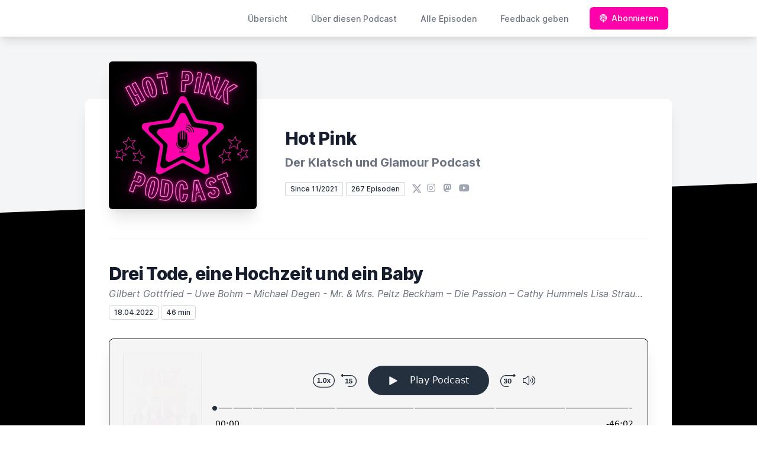

--- FILE ---
content_type: text/html; charset=utf-8
request_url: https://hotpink-podcast.de/episode/drei-tode-eine-hochzeit-und-ein-baby
body_size: 27054
content:
<!DOCTYPE html>
<html lang='de'>
<head>
<meta content='text/html; charset=UTF-8' http-equiv='Content-Type'>
<meta content='width=device-width, initial-scale=1.0' name='viewport'>
<meta content='no-cache' name='turbolinks-cache-control'>
<title>Drei Tode, eine Hochzeit und ein Baby | Hot Pink - Der Klatsch und Glamour Podcast</title>
<meta content='Die News haben sich diese Woche überschlagen und wir hätten locker noch eine Stunde aufnehmen können. Doch wie gewohnt haben wir ein wenig für euch gefiltert und obwohl es gleich drei Todesfälle in der aktuellen Episode gab haben wir es trotzdem geschafft dass der Tenor der Folge sehr positiv ist!' name='description'>
<meta content='Gilbert Gottfried, Tod, verstorben, Uwe Bohm, Michael Degen, Brooklyn Peltz Beckham, Nicola Peltz Beckham, Hochzeit, Die Passion, RTL, Alexander Klaws, Thomas Gottschalk, Mats Hummels, Cathy Hummels, Lisa Straube, Céline Bethmann, Jennifer Lopez, Ben Affleck, Britney Spears, Schwanger, Stars, Sternchen, Celebrity, News, Klatsch, Glamour, Tratsch, Boulevard, Unterhaltung, Entertainment, Podcast, Hot Pink' name='keywords'>
<link href='https://hotpink-podcast.de/feed/mp3' rel='alternate' title='Hot Pink - Der Klatsch und Glamour Podcast' type='application/rss+xml'>
<meta content='app-id=1597818571' name='apple-itunes-app'>
<link href='https://hotpink-podcast.de/episode/drei-tode-eine-hochzeit-und-ein-baby' rel='canonical'>
<link rel="icon" type="image/x-icon" href="https://bcdn.letscast.fm/media/6tcjy6l1j4d9weq31k6it1spao7y?t=1766237346" />
<link href='https://bcdn.letscast.fm/media/podcast/7664f702/artwork-3000x3000.jpg?t=1727020875&amp;width=180&amp;height=180&amp;quality=80&amp;optimizer=image' rel='apple-touch-icon'>
<meta content='https://hotpink-podcast.de/episode/drei-tode-eine-hochzeit-und-ein-baby' property='og:url'>
<meta content='website' property='og:type'>
<meta content='Hot Pink - Der Klatsch und Glamour Podcast' property='og:site_name'>
<meta content='Drei Tode, eine Hochzeit und ein Baby' property='og:title'>
<meta content='Die News haben sich diese Woche überschlagen und wir hätten locker noch eine Stunde aufnehmen können. Doch wie gewohnt haben wir ein wenig für euch gefiltert und obwohl es gleich drei Todesfälle in der aktuellen Episode gab haben wir es trotzdem geschafft dass der Tenor der Folge sehr positiv ist!' property='og:description'>
<meta content='https://bcdn.letscast.fm/media/podcast/7664f702/episode/db8b946d/artwork-3000x3000.jpg?t=1650152513&amp;width=1400&amp;height=1400&amp;quality=80' property='og:image'>
<meta content='@HotPinkPodcast1' name='twitter:site'>
<meta content='player' name='twitter:card'>
<meta content='Drei Tode, eine Hochzeit und ein Baby' name='twitter:title'>
<meta content='https://hotpink-podcast.de/episode/drei-tode-eine-hochzeit-und-ein-baby?layout=twitter-player' name='twitter:player'>
<meta content='https://lcdn.letscast.fm/media/podcast/7664f702/episode/db8b946d.mp3?t=1650152514' name='twitter:player:stream'>
<meta content='audio/mpeg' name='twitter:player:stream:content_type'>
<meta content='440' name='twitter:player:width'>
<meta content='440' name='twitter:player:height'>
<meta content='Die News haben sich diese Woche überschlagen und wir hätten locker noch eine Stunde aufnehmen können. Doch wie gewohnt haben wir ein wenig für euch gefiltert und obwohl es gleich drei Todesfälle in der aktuellen Episode gab haben wir es trotzdem geschafft dass der Tenor der Folge sehr positiv ist!' name='twitter:description'>
<meta content='https://bcdn.letscast.fm/media/podcast/7664f702/episode/db8b946d/artwork-3000x3000.jpg?t=1650152513&amp;width=1400&amp;height=1400&amp;quality=80' name='twitter:image'>
<meta name="csrf-param" content="authenticity_token" />
<meta name="csrf-token" content="lemaYDQYmklrY8dQpKpq4LPSnvCi9YMrnvA9ZooQ5qiR/kS3mPYEpDcTHhJ7nIVeY+/NWgok5+42lWVdMlk+5g==" />

<link rel="stylesheet" media="screen" href="/packs/css/application-10c23002.css" data-turbolinks-track="reload" />
<script src="/packs/js/site/application-486f59e6c780e42a768f.js" data-turbolinks-track="reload"></script>
<style>
  section.bg-gray-800 {
    background-color: #000000ff !important;
  }
  polygon.text-gray-800 {
    color: #000000ff !important;
  }
</style>
<style>
  .border-teal-400, .border-teal-500, .border-teal-700 {
    color: #ff00aaff !important;
  }
  .bg-teal-400 {
    background-color: #ff00aaff !important;
  }
  .bg-teal-600 {
    background-color: #ff00aaff !important;
  }
  .border-teal-400 {
    border-color: #ff00aaff !important;
  }
</style>
</head>
<body>
<nav class='top-0 absolute bg-white z-50 w-full flex flex-wrap items-center justify-between px-2 py-3 navbar-expand-lg shadow-lg'>
<div class='container px-4 mx-auto flex flex-wrap items-center justify-between'>
<div class='w-full relative flex justify-between lg:w-auto lg:static lg:block lg:justify-start cursor-pointer' onclick='toggleNavbar(&#39;collapse-navbar&#39;)'>
<div class='text-gray-500 text-lg font-medium ml-1 lg:hidden'>
Episode
</div>
<button class='cursor-pointer text-xl leading-none px-3 py-1 border border-solid border-transparent rounded bg-transparent block lg:hidden outline-none focus:outline-none'>
<i class='text-gray-500 fas fa-bars'></i>
</button>
</div>
<div class='lg:flex flex-grow items-center lg:bg-transparent lg:shadow-none hidden' id='collapse-navbar'>
<hr class='my-4 lg:hidden'>
<div class='lg:hidden'>
<ul class='mx-auto flex flex-col justify-end list-none' style='max-width: 980px;'>
<li class='flex items-center'>
<a class='text-lg mb-4 lg:mb-0 lg:ml-8 inline-flex items-center px-1 pt-1 border-b-2 border-transparent lg:text-sm font-medium leading-5 hover:border-gray-300 text-gray-500 focus:outline-none focus:border-teal-700 transition duration-150 ease-in-out hover:text-gray-900' href='https://hotpink-podcast.de/'>
Übersicht
</a>
</li>
<li class='flex items-center'>
<a class='text-lg mb-4 lg:mb-0 lg:ml-8 inline-flex items-center px-1 pt-1 border-b-2 border-transparent lg:text-sm font-medium leading-5 hover:border-gray-300 text-gray-500 focus:outline-none focus:border-teal-700 transition duration-150 ease-in-out hover:text-gray-900' href='https://hotpink-podcast.de/about#about'>
Über diesen Podcast
</a>
</li>
<li class='flex items-center'>
<a class='text-lg mb-4 lg:mb-0 lg:ml-8 inline-flex items-center px-1 pt-1 border-b-2 border-transparent lg:text-sm font-medium leading-5 hover:border-gray-300 text-gray-500 focus:outline-none focus:border-teal-700 transition duration-150 ease-in-out hover:text-gray-900' href='https://hotpink-podcast.de/index#episodes'>
Alle Episoden
</a>
</li>
<li class='flex items-center'>
<a class='text-lg mb-4 lg:mb-0 lg:ml-8 inline-flex items-center px-1 pt-1 border-b-2 border-transparent lg:text-sm font-medium leading-5 hover:border-gray-300 text-gray-500 focus:outline-none focus:border-teal-700 transition duration-150 ease-in-out hover:text-gray-900' href='https://hotpink-podcast.de/feedback#feedback'>
Feedback geben
</a>
</li>
<li class='flex items-center'>
<a href='https://hotpink-podcast.de/subscribe#subscribe'>
<button class='subscribe-button mb-4 lg:mb-0 mt-3 lg:mt-0 lg:ml-8 relative inline-flex items-center px-4 py-2 border border-transparent text-sm leading-5 font-medium rounded-md text-white bg-teal-400 shadow-sm hover:bg-teal-500 focus:outline-none focus:border-teal-700 focus:shadow-outline-teal active:bg-teal-700 transition ease-in-out duration-150 cursor-pointer'>
<i class='fas fa-podcast mr-2'></i>
Abonnieren
</button>
</a>
</li>
</ul>
</div>
<div class='hidden lg:block self-center container'>
<ul class='mx-auto flex flex-row justify-end list-none' style='max-width: 980px;'>
<li class='flex items-center'>
<a class='text-lg mb-4 lg:mb-0 lg:ml-8 inline-flex items-center px-1 pt-1 border-b-2 border-transparent lg:text-sm font-medium leading-5 hover:border-gray-300 text-gray-500 focus:outline-none focus:border-teal-700 transition duration-150 ease-in-out hover:text-gray-900' href='https://hotpink-podcast.de/'>
Übersicht
</a>
</li>
<li class='flex items-center'>
<a class='text-lg mb-4 lg:mb-0 lg:ml-8 inline-flex items-center px-1 pt-1 border-b-2 border-transparent lg:text-sm font-medium leading-5 hover:border-gray-300 text-gray-500 focus:outline-none focus:border-teal-700 transition duration-150 ease-in-out hover:text-gray-900' href='https://hotpink-podcast.de/about'>
Über diesen Podcast
</a>
</li>
<li class='flex items-center'>
<a class='text-lg mb-4 lg:mb-0 lg:ml-8 inline-flex items-center px-1 pt-1 border-b-2 border-transparent lg:text-sm font-medium leading-5 hover:border-gray-300 text-gray-500 focus:outline-none focus:border-teal-700 transition duration-150 ease-in-out hover:text-gray-900' href='https://hotpink-podcast.de/index'>
Alle Episoden
</a>
</li>
<li class='flex items-center'>
<a class='text-lg mb-4 lg:mb-0 lg:ml-8 inline-flex items-center px-1 pt-1 border-b-2 border-transparent lg:text-sm font-medium leading-5 hover:border-gray-300 text-gray-500 focus:outline-none focus:border-teal-700 transition duration-150 ease-in-out hover:text-gray-900' href='https://hotpink-podcast.de/feedback'>
Feedback geben
</a>
</li>
<li class='flex items-center'>
<a href='https://hotpink-podcast.de/subscribe'>
<button class='subscribe-button mb-4 lg:mb-0 mt-3 lg:mt-0 lg:ml-8 relative inline-flex items-center px-4 py-2 border border-transparent text-sm leading-5 font-medium rounded-md text-white bg-teal-400 shadow-sm hover:bg-teal-500 focus:outline-none focus:border-teal-700 focus:shadow-outline-teal active:bg-teal-700 transition ease-in-out duration-150 cursor-pointer'>
<i class='fas fa-podcast mr-2'></i>
Abonnieren
</button>
</a>
</li>
</ul>
</div>
<div class='hidden lg:block'></div>
</div>
</div>
</nav>

<div class='mt-13 lg:mt-15' id='root'>
<main>
<section class='relative block bg-gray-100' style='height: 300px;'>
<div class='absolute top-0 w-full h-full bg-center bg-cover' style='background-image: url(&quot;&quot;);'>
<span class='w-full h-full absolute opacity-0 bg-black' id='blackOverlay'></span>
</div>
<div class='top-auto bottom-0 left-0 right-0 w-full absolute pointer-events-none overflow-hidden' style='height: 70px; transform: translateZ(0px);'>
<svg class='absolute bottom-0 overflow-hidden' preserveaspectratio='none' version='1.1' viewbox='0 0 2560 100' x='0' xmlns='http://www.w3.org/2000/svg' y='0'>
<polygon class='text-gray-800 fill-current' points='2560 0 2560 100 0 100'></polygon>
</svg>
</div>
</section>
<section class='relative py-16 bg-gray-800'>
<div class='container mx-auto px-0 md:px-4 max-w-5xl'>
<div class='relative flex flex-col min-w-0 break-words bg-white w-full mb-6 shadow-xl md:rounded-lg -mt-64'>
<div class='px-4 sm:px-10'>
<div class='flex flex-wrap lg:flex-no-wrap justify-center lg:justify-start'>
<div class='relative mb-0' style='min-width: 250px;'>
<a href='https://hotpink-podcast.de/'>
<img alt='Hot Pink - Der Klatsch und Glamour Podcast Cover' class='podcast-cover shadow-xl h-auto align-middle rounded-md border-none -my-16' height='250' src='https://bcdn.letscast.fm/media/podcast/7664f702/artwork-3000x3000.jpg?t=1727020875&amp;optimizer=image&amp;quality=80&amp;height=500&amp;width=500' width='250'>
</a>
</div>
<div class='w-full mt-24 lg:mt-12 text-center overflow-hidden lg:ml-12 lg:text-left lg:my-12'>
<h1 class='podcast-title text-2xl leading-8 font-extrabold tracking-tight text-gray-900 sm:text-3xl sm:leading-9 mb-2 truncate'>
Hot Pink
</h1>
<div class='leading-normal mt-0 mb-4 text-gray-500 font-bold text-xs md:text-xl' id='podcast-subtitle'>
Der Klatsch und Glamour Podcast
</div>
<div class='flex flex-col lg:flex-row justify-start'>
<div class='lg:mr-2'>
<span class='badge inline-flex items-center px-2 rounded-sm text-xs font-medium bg-white text-gray-800 border border-gray-300 py-0.5'>
Since 11/2021
</span>
<a href='https://hotpink-podcast.de/index'>
<span class='badge inline-flex items-center px-2 rounded-sm text-xs font-medium bg-white text-gray-800 border border-gray-300 py-0.5'>
267 Episoden
</span>
</a>
</div>
<div class='mt-2 lg:mt-0'>
<a class='social-icon ml-1 text-gray-400 hover:text-gray-500' href='https://x.com/HotPinkPodcast1' rel='noopener noreferrer' target='_blank' title='X'>
<span class='sr-only'>X</span>
<svg class='h-4 w-4 inline mb-1' fill='currentColor' viewbox='0 0 300 217'>
<path d='m236 0h46l-101 115 118 156h-92.6l-72.5-94.8-83 94.8h-46l107-123-113-148h94.9l65.5 86.6zm-16.1 244h25.5l-165-218h-27.4z'></path>
</svg>
</a>
<a class='social-icon mx-1 text-gray-400 hover:text-gray-500' href='https://instagram.com/hotpink_podcast' rel='noopener noreferrer' target='_blank' title='Instagram'>
<span class='sr-only'>Instagram</span>
<i class='fab fa-instagram text-base'></i>
</a>
<a class='social-icon mx-1 text-gray-400 hover:text-gray-500' href='https://podcasts.social/@hotpink' rel='me' target='_blank' title='Mastodon'>
<span class='sr-only'>Mastodon</span>
<i class='fab fa-mastodon text-base'></i>
</a>
<a class='social-icon mx-1 text-gray-400 hover:text-gray-500' href='https://www.youtube.com/channel/UCwsrWRsCTof2IXwdRjWGXrA' rel='noopener noreferrer' target='_blank' title='YouTube'>
<span class='sr-only'>YouTube</span>
<i class='fab fa-youtube text-base'></i>
</a>
</div>
</div>
</div>
</div>
<div id='content'>
<div class='mt-6 py-10 border-t border-gray-200'>
<div class='flex flex-wrap justify-center'>
<div class='w-full'>
<h1 class='text-2xl leading-8 font-extrabold tracking-tight text-gray-900 sm:text-3xl sm:leading-9'>
Drei Tode, eine Hochzeit und ein Baby
</h1>
<p class='mt-1 text-gray-500 italic text-md truncate'>
Gilbert Gottfried – Uwe Bohm – Michael Degen - Mr. &amp; Mrs. Peltz Beckham – Die Passion – Cathy Hummels Lisa Straube - Céline Bethmann – Jennifer Lopez – Ben Affleck – Britney Spears
</p>
<p class='text-gray-500 mt-2 mb-8 text-xs md:text-sm'>
<span class='badge inline-flex items-center px-2 rounded text-xs font-medium bg-white text-gray-800 border border-gray-300 py-0.5'>
18.04.2022
</span>
<span class='badge inline-flex items-center px-2 rounded text-xs font-medium bg-white text-gray-800 border border-gray-300 py-0.5'>
46 min
</span>
</p>
<div class='player-container shadow-xl rounded-lg border' style='background-color: #F5F5F5; border-color:#000000ff;'>
<div data-template='/podlove/player/templates/variant-xl-no-title.html?20240301' id='player'></div>
<script>
  window
    .podlovePlayer("#player", {"version":5,"show":{"title":"Hot Pink - Der Klatsch und Glamour Podcast","subtitle":"","summary":"\u003cdiv\u003eHot Pink ist der wöchentliche Podcast zu Klatsch, Tratsch und sonstigen Nachrichten aus der Welt der Stars und Sternchen. Britt und Nils tauchen in diese Welt der Celebrities ein und berichten, was es Neues gibt. Liebe, Skandale, Babys und kurioseste Detail - nichts bleibt ihnen verborgen. Wir liefern Klatsch und Glamour pur und damit jede Woche aufs Neue beste Unterhaltung.\u0026nbsp;\u003c/div\u003e","poster":"https://lcdn.letscast.fm/media/podcast/7664f702/artwork-300x300.jpg?t=1727020875","link":"https://hotpink-podcast.de/"},"title":"Drei Tode, eine Hochzeit und ein Baby","subtitle":"Gilbert Gottfried – Uwe Bohm – Michael Degen - Mr. \u0026 Mrs. Peltz Beckham – Die Passion – Cathy Hummels Lisa Straube - Céline Bethmann – Jennifer Lopez – Ben Affleck – Britney Spears","summary":"\u003cdiv\u003eDie News haben sich diese Woche überschlagen und wir hätten locker noch eine Stunde aufnehmen können. Doch wie gewohnt haben wir ein wenig für euch gefiltert und obwohl es gleich drei Todesfälle in der aktuellen Episode gab haben wir es trotzdem geschafft dass der Tenor der Folge sehr positiv ist!\u003c/div\u003e\u003cbr\u003e\u003cbr\u003e\u003cdiv\u003e\u0026nbsp;\u003cstrong\u003eHosts\u003c/strong\u003e\u003c/div\u003e\u003cul\u003e\u003cli\u003eBritt-Marie Robrecht (\u003ca href=\"https://twitter.com/dunderklumpen80\"\u003e@dunderklumpen80\u003c/a\u003e)\u003c/li\u003e\u003cli\u003eKai Preston (\u003ca href=\"https://twitter.com/RealKaiPreston\"\u003e@RealKaiPreston\u003c/a\u003e)\u003c/li\u003e\u003c/ul\u003e\u003cdiv\u003e\u003cbr\u003e\u003c/div\u003e\u003cdiv\u003e\u003cstrong\u003eShownotes \u003c/strong\u003e\u0026nbsp;\u003cbr\u003e(Bei den aufgeführten Links zu Amazon handelt es sich um Affiliate Links. Wenn ihr über diese etwas kauft unterstützt ihr den Podcast ohne eigene Mehrkosten!)\u0026nbsp;\u003c/div\u003e\u003cul\u003e\u003cli\u003eDie besten Podcasts der Welt (\u003ca href=\"https://die-besten-podcasts-der-welt.de/\"\u003eWebsite\u003c/a\u003e)\u0026nbsp;\u003c/li\u003e\u003cli\u003eGilbert Gottfried (\u003ca href=\"https://de.wikipedia.org/wiki/Gilbert_Gottfried\"\u003eWikipedia\u003c/a\u003e)\u0026nbsp;\u003c/li\u003e\u003cli\u003eFilme: Beverly Hills Cop 1-3 (\u003ca href=\"https://amzn.to/3EhojSX\"\u003eAmazon\u003c/a\u003e)\u0026nbsp;\u003c/li\u003e\u003cli\u003eFilm: A Million Ways to Die in the West (\u003ca href=\"https://amzn.to/3EkG7wl\"\u003eAmazon\u003c/a\u003e)\u0026nbsp;\u003c/li\u003e\u003cli\u003eUwe Bohm (\u003ca href=\"https://de.wikipedia.org/wiki/Uwe_Bohm\"\u003eWikipedia\u003c/a\u003e)\u0026nbsp;\u003c/li\u003e\u003cli\u003eMichael Degen (\u003ca href=\"https://de.wikipedia.org/wiki/Michael_Degen\"\u003eWikipedia\u003c/a\u003e)\u0026nbsp;\u003c/li\u003e\u003cli\u003eBilder des Hochzeitskleides von Nicola Peltz Beckham (\u003ca href=\"https://www.vogue.de/lifestyle/artikel/nicola-peltz-brautkleid\"\u003evogue.de\u003c/a\u003e)\u0026nbsp;\u003c/li\u003e\u003cli\u003eBrittney Spears Baby Bäuchlein auf Instagram (\u003ca href=\"https://www.instagram.com/tv/CcQ-WiIDvs6/?utm_source=ig_embed\u0026amp;utm_campaign=loading \"\u003eInstagram\u003c/a\u003e)\u0026nbsp;\u003c/li\u003e\u003c/ul\u003e\u003cdiv\u003e\u003cbr\u003e\u003c/div\u003e\u003cdiv\u003e\u003cstrong\u003eFollow Hot Pink\u003c/strong\u003e\u003c/div\u003e\u003cul\u003e\u003cli\u003eWebsite: \u003ca href=\"https://hotpink-podcast.de/\"\u003ehttps://hotpink-podcast.de\u003c/a\u003e\u003c/li\u003e\u003cli\u003eTwitter: \u003ca href=\"https://twitter.com/HotPinkPodcast1\"\u003e@HotPinkPodcast1\u003c/a\u003e\u003c/li\u003e\u003cli\u003eInstagram: \u003ca href=\"https://www.instagram.com/hotpink_podcast/\"\u003e@hotpink_podcast\u003c/a\u003e\u003c/li\u003e\u003c/ul\u003e\u003cdiv\u003e\u0026nbsp;Hot Pink ist teil des Podcast Netzwerkes \"\u003ca href=\"https://die-besten-podcasts-der-welt.de/\"\u003eDie besten Podcasts der Welt\u003c/a\u003e\"\u0026nbsp;\u003c/div\u003e","publicationDate":"2022-04-18T03:00:00.000+02:00","poster":"https://lcdn.letscast.fm/media/podcast/7664f702/episode/db8b946d/artwork-300x300.jpg?t=1650152513","duration":"00:46:02","link":"https://hotpink-podcast.de/episode/drei-tode-eine-hochzeit-und-ein-baby","audio":[{"url":"https://lcdn.letscast.fm/media/podcast/7664f702/episode/db8b946d.mp3?t=1650152514","size":45331067,"title":"MP3 Audio (mp3)","mimeType":"audio/mpeg"}],"visibleComponents":["controlChapters","controlSteppers","episodeTitle","poster","progressbar","showTitle","subtitle","tabAudio","tabChapters","tabFiles","tabShare","tabInfo","tabTranscripts"],"files":[{"url":"https://lcdn.letscast.fm/media/podcast/7664f702/episode/db8b946d.mp3?t=1650152514","size":45331067,"title":"MP3 Audio (mp3)","mimeType":"audio/mpeg"}],"chapters":[{"start":"00:00:00","title":"Intro","href":null,"image":null},{"start":"00:00:21","title":"Begrüßung","href":null,"image":null},{"start":"00:01:59","title":"Gilbert Gottfried ist verstorben","href":null,"image":null},{"start":"00:04:08","title":"Uwe Bohm ist gestorben","href":null,"image":null},{"start":"00:05:15","title":"Michael Degen ist Tod","href":null,"image":null},{"start":"00:08:52","title":"Die Hochzeit von Herrn und Frau Peltz Beckham","href":null,"image":null},{"start":"00:13:20","title":"\"Die Passion\" auf RTL","href":null,"image":null},{"start":"00:21:57","title":"3 Frauen streiten um Mats Hummels","href":null,"image":null},{"start":"00:30:53","title":"Jetzt ist es offiziell, Jennifer Lopez und Ben Affleck sind verlobt","href":null,"image":null},{"start":"00:38:35","title":"Britney Spears ist schwanger","href":null,"image":null},{"start":"00:45:34","title":"Verabschiedung","href":null,"image":null}],"contributors":[{"id":0,"name":"Britt-Marie Robrecht","email":""},{"id":1,"name":"Kai Preston","email":""}],"transcripts":[],"subscribe-button":{"feed":"https://hotpink-podcast.de/feed/mp3","clients":[{"id":"apple-podcasts","service":"1597818571"},{"id":"deezer","service":"3196562"},{"id":"spotify","service":"04ioKg7QI9dDO8WnCrHyOs"},{"id":"youtube","service":"UCwsrWRsCTof2IXwdRjWGXrA"},{"id":"amazon-music","service":"eba0502c-5e6b-441b-8be0-e0b125499b71/hot-pink-klatsch-und-glamour-mit-britt-und-kai"},{"id":"downcast"},{"id":"overcast"},{"id":"podcast-addict"},{"id":"rss","service":"https://hotpink-podcast.de/feed/mp3"}]},"share":{"channels":["twitter","facebook","linkedin","xing","pinterest","whats-app","link","mail"],"outlet":"/share.html","sharePlaytime":true},"features":{"persistTab":false,"persistPlaystate":false}}, {"base":"/podlove/player/","activeTab":null,"theme":{"tokens":{"brand":"#E64415","brandDark":"#25303f","brandDarkest":"#1A3A4A","brandLightest":"#F5F5F5","shadeDark":"#807E7C","shadeBase":"#807E7C","contrast":"#000","alt":"#fff"},"fonts":{}},"subscribe-button":{"feed":"https://hotpink-podcast.de/feed/mp3","clients":[{"id":"apple-podcasts","service":"1597818571"},{"id":"deezer","service":"3196562"},{"id":"spotify","service":"04ioKg7QI9dDO8WnCrHyOs"},{"id":"youtube","service":"UCwsrWRsCTof2IXwdRjWGXrA"},{"id":"amazon-music","service":"eba0502c-5e6b-441b-8be0-e0b125499b71/hot-pink-klatsch-und-glamour-mit-britt-und-kai"},{"id":"downcast"},{"id":"overcast"},{"id":"podcast-addict"},{"id":"rss","service":"https://hotpink-podcast.de/feed/mp3"}]},"playlist":[{"title":"Hund Indy gewinnt gegen Oscar-Schauspieler","config":"https://letscast.fm/podcasts/hot-pink-der-klatsch-und-glamour-podcast-7664f702/episodes/hund-indy-gewinnt-gegen-oscar-schauspieler/player.json","duration":"01:20:58"},{"title":"Celebrity-Mütter unter sich","config":"https://letscast.fm/podcasts/hot-pink-der-klatsch-und-glamour-podcast-7664f702/episodes/celebrity-muetter-unter-sich/player.json","duration":"01:33:02"},{"title":"Hochzeiten \u0026 Tode","config":"https://letscast.fm/podcasts/hot-pink-der-klatsch-und-glamour-podcast-7664f702/episodes/hochzeiten-tode/player.json","duration":"01:48:24"},{"title":"Es geht uns eigentlich nichts an, aber wir wollen es trotzdem wissen!","config":"https://letscast.fm/podcasts/hot-pink-der-klatsch-und-glamour-podcast-7664f702/episodes/es-geht-uns-eigentlich-nichts-an-aber-wir-wollen-es-trotzdem-wissen/player.json","duration":"01:48:07"},{"title":"Tragischer Tod vor Weihnachten","config":"https://letscast.fm/podcasts/hot-pink-der-klatsch-und-glamour-podcast-7664f702/episodes/tragischer-tod-vor-weihnachten/player.json","duration":"01:08:08"},{"title":"Überraschende Fotots, nostalgische Küchen, dreckige Öfen und eine Überraschungshochzeit","config":"https://letscast.fm/podcasts/hot-pink-der-klatsch-und-glamour-podcast-7664f702/episodes/ueberraschende-fotots-nostalgische-kuechen-dreckige-oefen-und-eine-ueberraschungshochzeit/player.json","duration":"01:06:36"},{"title":"Beiß mich in den Po, Baby!","config":"https://letscast.fm/podcasts/hot-pink-der-klatsch-und-glamour-podcast-7664f702/episodes/beiss-mich-in-den-po-baby/player.json","duration":"01:07:19"},{"title":"Ich wollt, ich wär ein Huhn. Ich hätt nicht viel zu tun. Ich legte täglich nur ein Ei und sonntags auch mal zwei.","config":"https://letscast.fm/podcasts/hot-pink-der-klatsch-und-glamour-podcast-7664f702/episodes/ich-wollt-ich-waer-ein-huhn-ich-haett-nicht-viel-zu-tun-ich-legte-taeglich-nur-ein-ei-und-sonntags-auch-mal-zwei/player.json","duration":"01:18:26"},{"title":"Ehren-Oscars, UPS-Fahrer und ein Tänzchen mit Jonathan Bailey!","config":"https://letscast.fm/podcasts/hot-pink-der-klatsch-und-glamour-podcast-7664f702/episodes/ehren-oscars-ups-fahrer-und-ein-taenzchen-mit-jonathan-bailey/player.json","duration":"01:05:02"},{"title":"30 Jahre ohne Unterwäsche","config":"https://letscast.fm/podcasts/hot-pink-der-klatsch-und-glamour-podcast-7664f702/episodes/30-jahre-ohne-unterwaesche/player.json","duration":"01:26:20"},{"title":"Halloween in Hollywood und ein bisschen sexy Jonathan","config":"https://letscast.fm/podcasts/hot-pink-der-klatsch-und-glamour-podcast-7664f702/episodes/halloween-in-hollywood-und-ein-bisschen-sexy-jonathan/player.json","duration":"01:12:47"},{"title":"Von Hobbit-Hochzeiten und Vagina-Lollis","config":"https://letscast.fm/podcasts/hot-pink-der-klatsch-und-glamour-podcast-7664f702/episodes/von-hobbit-hochzeiten-und-vagina-lollis/player.json","duration":"01:03:48"},{"title":"Riech doch Mal an meinen Füßen!","config":"https://letscast.fm/podcasts/hot-pink-der-klatsch-und-glamour-podcast-7664f702/episodes/riech-doch-mal-an-meinen-fuessen/player.json","duration":"01:11:33"},{"title":"Von anatomisch korrekten Henry Cavill-Puppen und Kim Kardashians Schamhaar-Strings","config":"https://letscast.fm/podcasts/hot-pink-der-klatsch-und-glamour-podcast-7664f702/episodes/von-anatomisch-korrekten-henry-cavill-puppen-und-kim-kardashians-schamhaar-strings/player.json","duration":"01:14:42"},{"title":"Eine Tequila-Story und Werner Herzogs Handy!","config":"https://letscast.fm/podcasts/hot-pink-der-klatsch-und-glamour-podcast-7664f702/episodes/eine-tequila-story-und-werner-herzogs-handy/player.json","duration":"01:07:23"},{"title":"Hochzeitsfieber in Hollywood","config":"https://letscast.fm/podcasts/hot-pink-der-klatsch-und-glamour-podcast-7664f702/episodes/hochzeitsfieber-in-hollywood/player.json","duration":"01:43:23"},{"title":"Von Nacktfotos, Broten und Celebrity-Hochzeitsständchen","config":"https://letscast.fm/podcasts/hot-pink-der-klatsch-und-glamour-podcast-7664f702/episodes/von-nacktfotos-broten-und-celebrity-hochzeitsstaendchen/player.json","duration":"00:58:51"},{"title":"Heidihi, Heidiho, Heidifest","config":"https://letscast.fm/podcasts/hot-pink-der-klatsch-und-glamour-podcast-7664f702/episodes/heidihi-heidiho-heidifest/player.json","duration":"01:33:08"},{"title":"Lecker Lippenstift und David Beckjam","config":"https://letscast.fm/podcasts/hot-pink-der-klatsch-und-glamour-podcast-7664f702/episodes/lecker-lippenstift-und-david-beckjam/player.json","duration":"01:27:09"},{"title":"Opa Heino und die geklaute Bühnenkulisse","config":"https://letscast.fm/podcasts/hot-pink-der-klatsch-und-glamour-podcast-7664f702/episodes/opa-heino-und-die-geklaute-buehnenkulisse/player.json","duration":"01:13:55"},{"title":"Taylor und Travis trauen sich!","config":"https://letscast.fm/podcasts/hot-pink-der-klatsch-und-glamour-podcast-7664f702/episodes/taylor-und-travis-trauen-sich/player.json","duration":"01:43:25"},{"title":"Hollywood geht vor die Hunde","config":"https://letscast.fm/podcasts/hot-pink-der-klatsch-und-glamour-podcast-7664f702/episodes/hollywood-geht-vor-die-hunde/player.json","duration":"01:05:40"},{"title":"Hot Pinks unheimliche Begegnung der dritten Art","config":"https://letscast.fm/podcasts/hot-pink-der-klatsch-und-glamour-podcast-7664f702/episodes/hot-pinks-unheimliche-begegnung-der-dritten-art/player.json","duration":"01:34:34"},{"title":"Guck an, ich bin der Oberwolf!","config":"https://letscast.fm/podcasts/hot-pink-der-klatsch-und-glamour-podcast-7664f702/episodes/guck-an-ich-bin-der-oberwolf/player.json","duration":"02:24:40"},{"title":"Von Sommerloch-Pärchen und KI-Häschen","config":"https://letscast.fm/podcasts/hot-pink-der-klatsch-und-glamour-podcast-7664f702/episodes/von-sommerloch-paerchen-und-ki-haeschen/player.json","duration":"02:18:10"},{"title":"Sexspielzeuge für die Fans","config":"https://letscast.fm/podcasts/hot-pink-der-klatsch-und-glamour-podcast-7664f702/episodes/sexspielzeuge-fuer-die-fans/player.json","duration":"01:28:21"},{"title":"Hex, Hex!","config":"https://letscast.fm/podcasts/hot-pink-der-klatsch-und-glamour-podcast-7664f702/episodes/hex-hex/player.json","duration":"01:17:24"},{"title":"Good for her!","config":"https://letscast.fm/podcasts/hot-pink-der-klatsch-und-glamour-podcast-7664f702/episodes/good-for-her/player.json","duration":"01:11:29"},{"title":"HAPPY BIRTHDAY zur 200. Folge!","config":"https://letscast.fm/podcasts/hot-pink-der-klatsch-und-glamour-podcast-7664f702/episodes/happy-birthday-zur-200-folge/player.json","duration":"01:49:27"},{"title":"Beißwütige Celebrities","config":"https://letscast.fm/podcasts/hot-pink-der-klatsch-und-glamour-podcast-7664f702/episodes/beisswuetige-celebrities/player.json","duration":"01:38:16"},{"title":"Anleitung zum Klonen deines eigenen Ozzy Osbournes","config":"https://letscast.fm/podcasts/hot-pink-der-klatsch-und-glamour-podcast-7664f702/episodes/anleitung-zum-klonen-deines-eigenen-ozzy-osbournes/player.json","duration":"01:15:38"},{"title":"Supernanny to the Rescue!","config":"https://letscast.fm/podcasts/hot-pink-der-klatsch-und-glamour-podcast-7664f702/episodes/supernanny-to-the-rescue/player.json","duration":"01:23:10"},{"title":"Sonnenblumenkerne im Getriebe","config":"https://letscast.fm/podcasts/hot-pink-der-klatsch-und-glamour-podcast-7664f702/episodes/sonnenblumenkerne-im-getriebe/player.json","duration":"01:05:27"},{"title":"Vagina-Platte vs. Badewasser-Seife","config":"https://letscast.fm/podcasts/hot-pink-der-klatsch-und-glamour-podcast-7664f702/episodes/vagina-platte-vs-badewasser-seife/player.json","duration":"01:23:41"},{"title":"Britney, der Piratenschreck, schreckt alle die Piraten weg","config":"https://letscast.fm/podcasts/hot-pink-der-klatsch-und-glamour-podcast-7664f702/episodes/britney-der-piratenschreck-schreckt-alle-die-piraten-weg/player.json","duration":"01:08:26"},{"title":"Hot Pink schaut \"Let's Dance\" (Erwartungen ans Finale) ","config":"https://letscast.fm/podcasts/hot-pink-der-klatsch-und-glamour-podcast-7664f702/episodes/hot-pink-schaut-let-s-dance-erwartungen-ans-finale/player.json","duration":"00:51:48"},{"title":"Hot Pink-Spezialfolge: Met Gala 2025","config":"https://letscast.fm/podcasts/hot-pink-der-klatsch-und-glamour-podcast-7664f702/episodes/hot-pink-spezialfolge-met-gala-2025/player.json","duration":"01:31:09"},{"title":"Wir sehn uns vor Gericht!","config":"https://letscast.fm/podcasts/hot-pink-der-klatsch-und-glamour-podcast-7664f702/episodes/wir-sehn-uns-vor-gericht/player.json","duration":"01:12:19"},{"title":"Hot Pink schaut \"Let's Dance\" (LD 18x09 \"Magic Moments\") ","config":"https://letscast.fm/podcasts/hot-pink-der-klatsch-und-glamour-podcast-7664f702/episodes/hot-pink-schaut-let-s-dance-ld-18x09-magic-moments/player.json","duration":"01:46:37"},{"title":"Bombendrohung an der Copa Cabana","config":"https://letscast.fm/podcasts/hot-pink-der-klatsch-und-glamour-podcast-7664f702/episodes/bombendrohung-an-der-copa-cabana/player.json","duration":"01:01:56"},{"title":"Von stählernen Körpern, Schönheits-OPs und Schminkkünsten","config":"https://letscast.fm/podcasts/hot-pink-der-klatsch-und-glamour-podcast-7664f702/episodes/von-staehlernen-koerpern-schoenheits-ops-und-schminkkuensten/player.json","duration":"01:17:30"},{"title":"Die Ästhetik des Penis oder Selena Gomez Gleitmittel","config":"https://letscast.fm/podcasts/hot-pink-der-klatsch-und-glamour-podcast-7664f702/episodes/die-aesthetik-des-penis-oder-selena-gomez-gleitmittel/player.json","duration":"01:14:53"},{"title":"Hot Pink-Spezialfolge: Celebritys und ihre historischen Doppelgänger","config":"https://letscast.fm/podcasts/hot-pink-der-klatsch-und-glamour-podcast-7664f702/episodes/hot-pink-spezialfolge-celebritys-und-ihre-historischen-doppelgaenger/player.json","duration":"00:48:43"},{"title":"Hot Pink schaut \"Let's Dance\" (LD 18x07 und was bisher geschah)","config":"https://letscast.fm/podcasts/hot-pink-der-klatsch-und-glamour-podcast-7664f702/episodes/hot-pink-schaut-let-s-dance-ld-18x07-und-was-bisher-geschah/player.json","duration":"01:30:55"},{"title":"\"Völlig losgelöst...\"","config":"https://letscast.fm/podcasts/hot-pink-der-klatsch-und-glamour-podcast-7664f702/episodes/voellig-losgeloest/player.json","duration":"01:26:12"},{"title":"Schlangensperma \u0026 Sexdolls","config":"https://letscast.fm/podcasts/hot-pink-der-klatsch-und-glamour-podcast-7664f702/episodes/schlangensperma-sexdolls/player.json","duration":"00:53:13"},{"title":"Die Folge mit dem OG Hot Priest","config":"https://letscast.fm/podcasts/hot-pink-der-klatsch-und-glamour-podcast-7664f702/episodes/die-folge-mit-dem-og-hot-priest/player.json","duration":"01:02:38"},{"title":"Sorry, du kannst keinen Sex haben, weil Michael Fassbender alle Handschuhe gekauft hat","config":"https://letscast.fm/podcasts/hot-pink-der-klatsch-und-glamour-podcast-7664f702/episodes/sorry-du-kannst-keinen-sex-haben-weil-michael-fassbender-alle-handschuhe-gekauft-hat/player.json","duration":"01:24:44"},{"title":"Vielleicht","config":"https://letscast.fm/podcasts/hot-pink-der-klatsch-und-glamour-podcast-7664f702/episodes/vielleicht/player.json","duration":"01:19:24"},{"title":"Hot Pink schaut \"Let's Dance\" (LD 18x00-18x02) ","config":"https://letscast.fm/podcasts/hot-pink-der-klatsch-und-glamour-podcast-7664f702/episodes/hot-pink-schaut-let-s-dance-ld-18x00-18x02/player.json","duration":"02:28:58"},{"title":"Händchenhalten mit Krümelmonster","config":"https://letscast.fm/podcasts/hot-pink-der-klatsch-und-glamour-podcast-7664f702/episodes/haendchenhalten-mit-kruemelmonster/player.json","duration":"01:10:21"},{"title":"Das Pärchen-Karussell dreht sich munter weiter","config":"https://letscast.fm/podcasts/hot-pink-der-klatsch-und-glamour-podcast-7664f702/episodes/das-paerchen-karussell-dreht-sich-munter-weiter/player.json","duration":"01:25:44"},{"title":"Hot Pink-Spezialfolge: Die Oscars 2025","config":"https://letscast.fm/podcasts/hot-pink-der-klatsch-und-glamour-podcast-7664f702/episodes/hot-pink-spezialfolge-die-oscars-2025/player.json","duration":"01:34:17"},{"title":"Todesreigen in Hollywood","config":"https://letscast.fm/podcasts/hot-pink-der-klatsch-und-glamour-podcast-7664f702/episodes/todesreigen-in-hollywood/player.json","duration":"01:19:53"},{"title":"Hollywood Twinks","config":"https://letscast.fm/podcasts/hot-pink-der-klatsch-und-glamour-podcast-7664f702/episodes/hollywood-twinks/player.json","duration":"01:05:52"},{"title":"Eine Stunde Celebrity Fun!","config":"https://letscast.fm/podcasts/hot-pink-der-klatsch-und-glamour-podcast-7664f702/episodes/eine-stunde-celebrity-fun/player.json","duration":"01:03:02"},{"title":"Nackte Befindlichkeiten","config":"https://letscast.fm/podcasts/hot-pink-der-klatsch-und-glamour-podcast-7664f702/episodes/nackte-befindlichkeiten/player.json","duration":"01:35:26"},{"title":"Culcha Candela kommen nicht zu deinem Geburtstag","config":"https://letscast.fm/podcasts/hot-pink-der-klatsch-und-glamour-podcast-7664f702/episodes/culcha-candela-kommen-nicht-zu-deinem-geburtstag/player.json","duration":"01:26:06"},{"title":"Von gerissenen Brustimplantaten, Entführungen und Doppelgängern","config":"https://letscast.fm/podcasts/hot-pink-der-klatsch-und-glamour-podcast-7664f702/episodes/von-gerissenen-brustimplantaten-entfuehrungen-und-doppelgaengern/player.json","duration":"01:48:53"},{"title":"Strafzettel auf dem roten Teppich","config":"https://letscast.fm/podcasts/hot-pink-der-klatsch-und-glamour-podcast-7664f702/episodes/strafzettel-auf-dem-roten-teppich/player.json","duration":"01:47:55"},{"title":"Hollywood in Flammen!","config":"https://letscast.fm/podcasts/hot-pink-der-klatsch-und-glamour-podcast-7664f702/episodes/hollywood-in-flammen/player.json","duration":"01:48:32"},{"title":"Eine gemischte Tüte Celebrity-News, bitte!","config":"https://letscast.fm/podcasts/hot-pink-der-klatsch-und-glamour-podcast-7664f702/episodes/eine-gemischte-tuete-celebrity-news-bitte/player.json","duration":"01:55:17"},{"title":"Letzte Weihnachtsgrüße + wie es hinter der glitzernden Hollywood-Fassade wirklich zugeht","config":"https://letscast.fm/podcasts/hot-pink-der-klatsch-und-glamour-podcast-7664f702/episodes/letzte-weihnachtsgruesse-wie-es-hinter-der-glitzernden-hollywood-fassade-wirklich-zugeht/player.json","duration":"01:57:52"},{"title":"Papstskandal, Busenblitzer und Huhn Gaga","config":"https://letscast.fm/podcasts/hot-pink-der-klatsch-und-glamour-podcast-7664f702/episodes/papstskandal-busenblitzer-und-huhn-gaga/player.json","duration":"01:13:04"},{"title":"Der große Pie-Raub und New York, New York","config":"https://letscast.fm/podcasts/hot-pink-der-klatsch-und-glamour-podcast-7664f702/episodes/der-grosse-pie-raub-und-new-york-new-york/player.json","duration":"01:33:52"},{"title":"Weihnachten bei den Stars: Trinkfest und ohne Geschenke!","config":"https://letscast.fm/podcasts/hot-pink-der-klatsch-und-glamour-podcast-7664f702/episodes/weihnachten-bei-den-stars-trinkfest-und-ohne-geschenke/player.json","duration":"02:00:12"},{"title":"Sex sells!","config":"https://letscast.fm/podcasts/hot-pink-der-klatsch-und-glamour-podcast-7664f702/episodes/sex-sells/player.json","duration":"02:04:18"},{"title":"Wenn zwei sich streiten...","config":"https://letscast.fm/podcasts/hot-pink-der-klatsch-und-glamour-podcast-7664f702/episodes/wenn-zwei-sich-streiten/player.json","duration":"01:23:34"},{"title":"A Wicked Mistake","config":"https://letscast.fm/podcasts/hot-pink-der-klatsch-und-glamour-podcast-7664f702/episodes/a-wicked-mistake/player.json","duration":"01:46:39"},{"title":"Verliebt, verlobt, verheiratet","config":"https://letscast.fm/podcasts/hot-pink-der-klatsch-und-glamour-podcast-7664f702/episodes/verliebt-verlobt-verheiratet/player.json","duration":"01:19:53"},{"title":"Der große Käseraub","config":"https://letscast.fm/podcasts/hot-pink-der-klatsch-und-glamour-podcast-7664f702/episodes/der-grosse-kaeseraub/player.json","duration":"01:12:18"},{"title":"Kranke Häschen, heimliche Skandale und zwei Besuche in der Sesamstraße","config":"https://letscast.fm/podcasts/hot-pink-der-klatsch-und-glamour-podcast-7664f702/episodes/kranke-haeschen-heimliche-skandale-und-zwei-besuche-in-der-sesamstrasse/player.json","duration":"01:16:15"},{"title":"Zuckerschock, Perücken und eine Kartoffel","config":"https://letscast.fm/podcasts/hot-pink-der-klatsch-und-glamour-podcast-7664f702/episodes/zuckerschock-peruecken-und-eine-kartoffel/player.json","duration":"01:58:25"},{"title":"Let's put a Ring on it!","config":"https://letscast.fm/podcasts/hot-pink-der-klatsch-und-glamour-podcast-7664f702/episodes/let-s-put-a-ring-on-it/player.json","duration":"01:33:04"},{"title":"Damians Schäfchen","config":"https://letscast.fm/podcasts/hot-pink-der-klatsch-und-glamour-podcast-7664f702/episodes/damians-schaefchen/player.json","duration":"02:22:48"},{"title":"Was ist mit den \"Diddy\"-Tapes?","config":"https://letscast.fm/podcasts/hot-pink-der-klatsch-und-glamour-podcast-7664f702/episodes/was-ist-mit-den-diddy-tapes/player.json","duration":"01:29:50"},{"title":"I got you, baby!","config":"https://letscast.fm/podcasts/hot-pink-der-klatsch-und-glamour-podcast-7664f702/episodes/i-got-you-baby/player.json","duration":"01:03:56"},{"title":"Es \"Podstock\"t sehr!","config":"https://letscast.fm/podcasts/hot-pink-der-klatsch-und-glamour-podcast-7664f702/episodes/es-podstock-t-sehr/player.json","duration":"00:56:36"},{"title":"Alte Deppen","config":"https://letscast.fm/podcasts/hot-pink-der-klatsch-und-glamour-podcast-7664f702/episodes/alte-deppen/player.json","duration":"01:22:53"},{"title":"Hilfe, meine Eltern trollen mich!","config":"https://letscast.fm/podcasts/hot-pink-der-klatsch-und-glamour-podcast-7664f702/episodes/hilfe-meine-eltern-trollen-mich/player.json","duration":"01:28:10"},{"title":"Nur gekaut und nicht geschluckt","config":"https://letscast.fm/podcasts/hot-pink-der-klatsch-und-glamour-podcast-7664f702/episodes/nur-gekaut-und-nicht-geschluckt/player.json","duration":"01:17:21"},{"title":"Jimmy Fallon lost in München","config":"https://letscast.fm/podcasts/hot-pink-der-klatsch-und-glamour-podcast-7664f702/episodes/jimmy-fallon-lost-in-muenchen/player.json","duration":"01:27:37"},{"title":"Millionärs-Stiftung, Millionärs-Verlobungsring und Millionärs-Hochzeit","config":"https://letscast.fm/podcasts/hot-pink-der-klatsch-und-glamour-podcast-7664f702/episodes/millionaers-stiftung-millionaers-verlobungsring-und-millionaers-hochzeit/player.json","duration":"01:50:34"},{"title":"Seid Ihr schon Mal im Aufzug stecken geblieben?","config":"https://letscast.fm/podcasts/hot-pink-der-klatsch-und-glamour-podcast-7664f702/episodes/seid-ihr-schon-mal-im-aufzug-stecken-geblieben/player.json","duration":"01:32:39"},{"title":"Alles heimlich bei den Stars (geleakte Tapes, geheime Scheidungen und eine Geburt)","config":"https://letscast.fm/podcasts/hot-pink-der-klatsch-und-glamour-podcast-7664f702/episodes/alles-heimlich-bei-den-stars-geleakte-tapes-geheime-scheidungen-und-eine-geburt/player.json","duration":"01:05:30"},{"title":"Zwillingsklos im Hause Trainor","config":"https://letscast.fm/podcasts/hot-pink-der-klatsch-und-glamour-podcast-7664f702/episodes/zwillingsklos-im-hause-trainor/player.json","duration":"01:34:41"},{"title":"Barbie ist schwanger!","config":"https://letscast.fm/podcasts/hot-pink-der-klatsch-und-glamour-podcast-7664f702/episodes/barbie-ist-schwanger/player.json","duration":"01:33:51"},{"title":"Dünnpfiff in den Hamptons","config":"https://letscast.fm/podcasts/hot-pink-der-klatsch-und-glamour-podcast-7664f702/episodes/duennpfiff-in-den-hamptons/player.json","duration":"01:54:01"},{"title":"Hot Pink schaut \"Let's Dance\" (\"Der große Staffel-Recap\")","config":"https://letscast.fm/podcasts/hot-pink-der-klatsch-und-glamour-podcast-7664f702/episodes/hot-pink-schaut-let-s-dance-der-grosse-staffel-recap/player.json","duration":"01:14:38"},{"title":"Preise, Proteste und besondere Geburtstage","config":"https://letscast.fm/podcasts/hot-pink-der-klatsch-und-glamour-podcast-7664f702/episodes/preise-proteste-und-besondere-geburtstage/player.json","duration":"01:26:52"},{"title":"Schadenfreude, Bromance und Glitter","config":"https://letscast.fm/podcasts/hot-pink-der-klatsch-und-glamour-podcast-7664f702/episodes/schadenfreude-bromance-und-glitter/player.json","duration":"01:05:49"},{"title":"12 Kinder von 6 Frauen und 2 Hoden aus Gold!","config":"https://letscast.fm/podcasts/hot-pink-der-klatsch-und-glamour-podcast-7664f702/episodes/12-kinder-von-6-frauen-und-2-hoden-aus-gold/player.json","duration":"01:21:30"},{"title":"Hot Pink schaut \"Let's Dance\" (LD 17x13 \"Die Profi-Challenge\")","config":"https://letscast.fm/podcasts/hot-pink-der-klatsch-und-glamour-podcast-7664f702/episodes/hot-pink-schaut-let-s-dance-ld-17x13-die-profi-challenge/player.json","duration":"02:04:54"},{"title":"Von der Fledermaus gebissen...","config":"https://letscast.fm/podcasts/hot-pink-der-klatsch-und-glamour-podcast-7664f702/episodes/von-der-fledermaus-gebissen/player.json","duration":"01:57:31"},{"title":"Die seltsame Security Saga von Cannes","config":"https://letscast.fm/podcasts/hot-pink-der-klatsch-und-glamour-podcast-7664f702/episodes/die-seltsame-security-saga-von-cannes/player.json","duration":"01:22:02"},{"title":"Hot Pink schaut \"Let's Dance\" (LD 17x12 \"Das Finale\")","config":"https://letscast.fm/podcasts/hot-pink-der-klatsch-und-glamour-podcast-7664f702/episodes/hot-pink-schaut-let-s-dance-ld-17x12-das-finale/player.json","duration":"03:46:42"},{"title":"Auf ein Wort mit Cher","config":"https://letscast.fm/podcasts/hot-pink-der-klatsch-und-glamour-podcast-7664f702/episodes/auf-ein-wort-mit-cher/player.json","duration":"01:23:40"},{"title":"Hot Pink schaut \"Let's Dance\" (LD 17x11 \"Halbfinale\")","config":"https://letscast.fm/podcasts/hot-pink-der-klatsch-und-glamour-podcast-7664f702/episodes/hot-pink-schaut-let-s-dance-ld-17x11-halbfinale/player.json","duration":"01:43:00"},{"title":"Spezial-Folge: Eurovision Song Contest 2024","config":"https://letscast.fm/podcasts/hot-pink-der-klatsch-und-glamour-podcast-7664f702/episodes/spezial-folge-eurovision-song-contest-2024/player.json","duration":"02:27:16"},{"title":"Music was my first Love","config":"https://letscast.fm/podcasts/hot-pink-der-klatsch-und-glamour-podcast-7664f702/episodes/music-was-my-first-love/player.json","duration":"01:14:04"},{"title":"Hot Pink schaut \"Let's Dance\" (LD 17x10 \"A Special Musical Night\")","config":"https://letscast.fm/podcasts/hot-pink-der-klatsch-und-glamour-podcast-7664f702/episodes/hot-pink-schaut-let-s-dance-ld-17x10-a-special-musical-night/player.json","duration":"01:44:11"},{"title":"Erfrischend anders","config":"https://letscast.fm/podcasts/hot-pink-der-klatsch-und-glamour-podcast-7664f702/episodes/erfrischend-anders/player.json","duration":"01:02:24"},{"title":"Spezial-Folge: Met Gala 2024","config":"https://letscast.fm/podcasts/hot-pink-der-klatsch-und-glamour-podcast-7664f702/episodes/spezial-folge-met-gala-2024/player.json","duration":"01:19:23"},{"title":"Hot Pink schaut \"Let's Dance\" (LD 17x09 \"Magic Moments\")","config":"https://letscast.fm/podcasts/hot-pink-der-klatsch-und-glamour-podcast-7664f702/episodes/hot-pink-schaut-let-s-dance-ld-17x09-magic-moments/player.json","duration":"01:52:32"},{"title":"Von nächtlichen Abenteuern, falschen Zwillingsbrüdern und 22.000 Lemon Pepper Wings","config":"https://letscast.fm/podcasts/hot-pink-der-klatsch-und-glamour-podcast-7664f702/episodes/von-naechtlichen-abenteuern-falschen-zwillingsbruedern-und-22-000-lemon-pepper-wings/player.json","duration":"00:52:44"},{"title":"Hot Pink schaut \"Let's Dance\" (LD 17x08 \"Jury-Team-Tanz-Woche\")","config":"https://letscast.fm/podcasts/hot-pink-der-klatsch-und-glamour-podcast-7664f702/episodes/hot-pink-schaut-let-s-dance-ld-17x08-jury-team-tanz-woche/player.json","duration":"02:02:59"},{"title":"Illustre Gäste","config":"https://letscast.fm/podcasts/hot-pink-der-klatsch-und-glamour-podcast-7664f702/episodes/illustre-gaeste/player.json","duration":"01:14:50"},{"title":"Hot Pink schaut \"Let's Dance\" (LD 17x07 \"Der Discofox-Marathon\") ","config":"https://letscast.fm/podcasts/hot-pink-der-klatsch-und-glamour-podcast-7664f702/episodes/hot-pink-schaut-let-s-dance-ld-17x07-der-discofox-marathon/player.json","duration":"02:10:30"},{"title":"I'm dead! Dying, dead, definitely dying, deader than dead - dead!","config":"https://letscast.fm/podcasts/hot-pink-der-klatsch-und-glamour-podcast-7664f702/episodes/i-m-dead-dying-dead-definitely-dying-deader-than-dead-dead/player.json","duration":"01:11:12"},{"title":"Hot Pink schaut \"Let's Dance\" (LD 17x06 \"Partnertausch\") ","config":"https://letscast.fm/podcasts/hot-pink-der-klatsch-und-glamour-podcast-7664f702/episodes/hot-pink-schaut-let-s-dance-ld-17x06-partnertausch/player.json","duration":"02:26:21"},{"title":"Hollywoodstar datet professionelle Hexe","config":"https://letscast.fm/podcasts/hot-pink-der-klatsch-und-glamour-podcast-7664f702/episodes/hollywoodstar-datet-professionelle-hexe/player.json","duration":"01:28:28"},{"title":"Hot Pink schaut \"Let's Dance\" (LD 17x05) ","config":"https://letscast.fm/podcasts/hot-pink-der-klatsch-und-glamour-podcast-7664f702/episodes/hot-pink-schaut-let-s-dance-ld-17x05/player.json","duration":"01:51:26"},{"title":"Hot Pink schaut \"Let's Dance\" (LD 17x04.2 \"Magic Moments der Profis\") ","config":"https://letscast.fm/podcasts/hot-pink-der-klatsch-und-glamour-podcast-7664f702/episodes/hot-pink-schaut-let-s-dance-ld-17x04-2-magic-moments-der-profis/player.json","duration":"01:24:36"},{"title":"High School Prom mit 65","config":"https://letscast.fm/podcasts/hot-pink-der-klatsch-und-glamour-podcast-7664f702/episodes/high-school-prom-mit-65/player.json","duration":"01:20:48"},{"title":"Ich will ein Kind von dir!","config":"https://letscast.fm/podcasts/hot-pink-der-klatsch-und-glamour-podcast-7664f702/episodes/ich-will-ein-kind-von-dir/player.json","duration":"01:23:28"},{"title":"Hot Pink schaut \"Let's Dance\" (LD 17x04 \"Italo Night\") ","config":"https://letscast.fm/podcasts/hot-pink-der-klatsch-und-glamour-podcast-7664f702/episodes/hot-pink-schaut-let-s-dance-ld-17x04-italo-night/player.json","duration":"01:47:55"},{"title":"Come on, Baby... mach dich nakisch!","config":"https://letscast.fm/podcasts/hot-pink-der-klatsch-und-glamour-podcast-7664f702/episodes/come-on-baby-mach-dich-nakisch/player.json","duration":"01:29:20"},{"title":"Hot Pink schaut \"Let's Dance\" (LD 17x03)","config":"https://letscast.fm/podcasts/hot-pink-der-klatsch-und-glamour-podcast-7664f702/episodes/hot-pink-schaut-let-s-dance-ld-17x03/player.json","duration":"02:19:21"},{"title":"Empfehlungen, Empathie und Empörung - eine Runde Hollywood, bitte!","config":"https://letscast.fm/podcasts/hot-pink-der-klatsch-und-glamour-podcast-7664f702/episodes/empfehlungen-empathie-und-empoerung-eine-runde-hollywood-bitte/player.json","duration":"01:35:13"},{"title":"Hot Pink schaut \"Let's Dance\" (LD 17x02 \"Die 90er Jahre\")","config":"https://letscast.fm/podcasts/hot-pink-der-klatsch-und-glamour-podcast-7664f702/episodes/hot-pink-schaut-let-s-dance-ld-17x02-die-90er-jahre/player.json","duration":"03:11:22"},{"title":"Spezial-Folge: Die Oscars 2024","config":"https://letscast.fm/podcasts/hot-pink-der-klatsch-und-glamour-podcast-7664f702/episodes/spezial-folge-die-oscars-2024/player.json","duration":"02:01:03"},{"title":"Ich wär gern ne Barbie!","config":"https://letscast.fm/podcasts/hot-pink-der-klatsch-und-glamour-podcast-7664f702/episodes/ich-waer-gern-ne-barbie/player.json","duration":"01:39:17"},{"title":"Hot Pink schaut \"Let's Dance\" (LD 17x01)","config":"https://letscast.fm/podcasts/hot-pink-der-klatsch-und-glamour-podcast-7664f702/episodes/hot-pink-schaut-let-s-dance-ld-17x01/player.json","duration":"02:25:05"},{"title":"Ein betrunkener Pedro ist ein niedlicher Pedro...","config":"https://letscast.fm/podcasts/hot-pink-der-klatsch-und-glamour-podcast-7664f702/episodes/ein-betrunkener-pedro-ist-ein-niedlicher-pedro/player.json","duration":"01:33:11"},{"title":"Hot Pink schaut \"Let's Dance\" (LD 17x00 \"Die große Kennenlernshow\")","config":"https://letscast.fm/podcasts/hot-pink-der-klatsch-und-glamour-podcast-7664f702/episodes/hot-pink-schaut-let-s-dance-ld-17x00-die-grosse-kennenlernshow/player.json","duration":"02:24:25"},{"title":"Zwischen häßlichem Schock und anerkennender Sexiness!","config":"https://letscast.fm/podcasts/hot-pink-der-klatsch-und-glamour-podcast-7664f702/episodes/zwischen-haesslichem-schock-und-anerkennender-sexiness/player.json","duration":"01:17:56"},{"title":"Queer im frühen Hollywood - Verbotene Liebe der Stars am Beispiel von Rock Hudson","config":"https://letscast.fm/podcasts/hot-pink-der-klatsch-und-glamour-podcast-7664f702/episodes/queer-im-fruehen-hollywood-verbotene-liebe-der-stars-am-beispiel-von-rock-hudson/player.json","duration":"01:11:23"},{"title":"Bis dass der Tod sie scheidet...","config":"https://letscast.fm/podcasts/hot-pink-der-klatsch-und-glamour-podcast-7664f702/episodes/bis-dass-der-tod-sie-scheidet/player.json","duration":"01:25:27"},{"title":"Das große Badewasser-Rätsel","config":"https://letscast.fm/podcasts/hot-pink-der-klatsch-und-glamour-podcast-7664f702/episodes/das-grosse-badewasser-raetsel/player.json","duration":"01:36:50"},{"title":"Jetzt singt sie auch noch!","config":"https://letscast.fm/podcasts/hot-pink-der-klatsch-und-glamour-podcast-7664f702/episodes/jetzt-singt-sie-auch-noch/player.json","duration":"01:29:21"},{"title":"Der doppelte Tom","config":"https://letscast.fm/podcasts/hot-pink-der-klatsch-und-glamour-podcast-7664f702/episodes/der-doppelte-tom/player.json","duration":"01:33:12"},{"title":"\"Meme\"-morable Momente","config":"https://letscast.fm/podcasts/hot-pink-der-klatsch-und-glamour-podcast-7664f702/episodes/meme-morable-momente/player.json","duration":"01:45:30"},{"title":"Ich seh nur Blau!","config":"https://letscast.fm/podcasts/hot-pink-der-klatsch-und-glamour-podcast-7664f702/episodes/ich-seh-nur-blau/player.json","duration":"01:09:49"},{"title":"Equal opportunity crusher - wir lieben sie alle!","config":"https://letscast.fm/podcasts/hot-pink-der-klatsch-und-glamour-podcast-7664f702/episodes/equal-opportunity-crusher-wir-lieben-sie-alle/player.json","duration":"01:46:06"},{"title":"Glam, camp und kurios - Der große Jahresrückblick 2023","config":"https://letscast.fm/podcasts/hot-pink-der-klatsch-und-glamour-podcast-7664f702/episodes/glam-camp-und-kurios-der-grosse-jahresrueckblick-2023/player.json","duration":"02:53:56"},{"title":"Ich weiß bei der Hälfte der Leute nicht, wer die Leute sind, aber ich hör Euch trotzdem !","config":"https://letscast.fm/podcasts/hot-pink-der-klatsch-und-glamour-podcast-7664f702/episodes/ich-weiss-bei-der-haelfte-der-leute-nicht-wer-die-leute-sind-aber-ich-hoer-euch-trotzdem/player.json","duration":"01:30:14"},{"title":"Hot Pink schaut \"Drag Race Germany\" (\"Staffel-Recap\")","config":"https://letscast.fm/podcasts/hot-pink-der-klatsch-und-glamour-podcast-7664f702/episodes/hot-pink-schaut-drag-race-germany-staffel-recap/player.json","duration":"01:21:05"},{"title":"Weihnachtsdeko, überraschende Paare und ein Kuss","config":"https://letscast.fm/podcasts/hot-pink-der-klatsch-und-glamour-podcast-7664f702/episodes/weihnachtsdeko-ueberraschende-paare-und-ein-kuss/player.json","duration":"01:38:18"},{"title":"Ikonen ehren Ikonen","config":"https://letscast.fm/podcasts/hot-pink-der-klatsch-und-glamour-podcast-7664f702/episodes/ikonen-ehren-ikonen/player.json","duration":"01:39:55"},{"title":"Hot Pink schaut \"Drag Race Germany\" (DRG 1x12 \"Finale\")","config":"https://letscast.fm/podcasts/hot-pink-der-klatsch-und-glamour-podcast-7664f702/episodes/hot-pink-schaut-drag-race-germany-drg-1x12-finale/player.json","duration":"02:07:28"},{"title":"Kuckuck, rufts aus dem Wald","config":"https://letscast.fm/podcasts/hot-pink-der-klatsch-und-glamour-podcast-7664f702/episodes/kuckuck-rufts-aus-dem-wald/player.json","duration":"01:47:45"},{"title":"Wo Rauch ist...","config":"https://letscast.fm/podcasts/hot-pink-der-klatsch-und-glamour-podcast-7664f702/episodes/wo-rauch-ist/player.json","duration":"01:05:11"},{"title":"I wish you well!","config":"https://letscast.fm/podcasts/hot-pink-der-klatsch-und-glamour-podcast-7664f702/episodes/i-wish-you-well/player.json","duration":"01:14:50"},{"title":"Hot Pink schaut \"Drag Race Germany\" (DRG 1x11 \"Reunion\") ","config":"https://letscast.fm/podcasts/hot-pink-der-klatsch-und-glamour-podcast-7664f702/episodes/hot-pink-schaut-drag-race-germany-drg-1x11-reunion/player.json","duration":"01:59:55"},{"title":"Hot Pink schaut \"Drag Race Germany\" (DRG 1x10 \"Makeover\") ","config":"https://letscast.fm/podcasts/hot-pink-der-klatsch-und-glamour-podcast-7664f702/episodes/hot-pink-schaut-drag-race-germany-drg-1x10-makeover/player.json","duration":"01:41:12"},{"title":"Heiße Höschen","config":"https://letscast.fm/podcasts/hot-pink-der-klatsch-und-glamour-podcast-7664f702/episodes/heisse-hoeschen/player.json","duration":"01:05:54"},{"title":"Hot Pink schaut \"Drag Race Germany\" (DRG 1x09 \"Web Show\") ","config":"https://letscast.fm/podcasts/hot-pink-der-klatsch-und-glamour-podcast-7664f702/episodes/hot-pink-schaut-drag-race-germany-drg-1x09-web-show/player.json","duration":"01:29:23"},{"title":"Hot Pink schaut \"Drag Race Germany\" (DRG 1x08 \"Comedy Roast\")","config":"https://letscast.fm/podcasts/hot-pink-der-klatsch-und-glamour-podcast-7664f702/episodes/hot-pink-schaut-drag-race-germany-drg-1x08-comedy-roast/player.json","duration":"02:23:32"},{"title":"Ein Pfau zu Halloween","config":"https://letscast.fm/podcasts/hot-pink-der-klatsch-und-glamour-podcast-7664f702/episodes/ein-pfau-zu-halloween/player.json","duration":"01:25:19"},{"title":"Schick doch ein paar Ratten vorbei!","config":"https://letscast.fm/podcasts/hot-pink-der-klatsch-und-glamour-podcast-7664f702/episodes/schick-doch-ein-paar-ratten-vorbei/player.json","duration":"01:16:06"},{"title":"Hot Pink schaut \"Drag Race Germany\" (DRG 1x07 \"Arm, aber sexy\")","config":"https://letscast.fm/podcasts/hot-pink-der-klatsch-und-glamour-podcast-7664f702/episodes/hot-pink-schaut-drag-race-germany-drg-1x07-arm-aber-sexy/player.json","duration":"02:05:44"},{"title":"Gemischtes mit einer Prise Britney","config":"https://letscast.fm/podcasts/hot-pink-der-klatsch-und-glamour-podcast-7664f702/episodes/gemischtes-mit-einer-prise-britney/player.json","duration":"01:37:19"},{"title":"Hot Pink schaut \"Drag Race Germany\" (DRG 1x06 \"Snatch game at Sea\")","config":"https://letscast.fm/podcasts/hot-pink-der-klatsch-und-glamour-podcast-7664f702/episodes/hot-pink-schaut-drag-race-germany-drg-1x06-snatch-game-at-sea/player.json","duration":"02:24:37"},{"title":"Alles ist im Flow","config":"https://letscast.fm/podcasts/hot-pink-der-klatsch-und-glamour-podcast-7664f702/episodes/alles-ist-im-flow/player.json","duration":"01:16:32"},{"title":"Tick Tack, die Zeit läuft ab!","config":"https://letscast.fm/podcasts/hot-pink-der-klatsch-und-glamour-podcast-7664f702/episodes/tick-tack-die-zeit-laeuft-ab/player.json","duration":"01:17:19"},{"title":"Hot Pink schaut \"Drag Race Germany\" (DRG 1x05 \"Barbie Zalesh\")","config":"https://letscast.fm/podcasts/hot-pink-der-klatsch-und-glamour-podcast-7664f702/episodes/hot-pink-schaut-drag-race-germany-drg-1x05-barbie-zalesh/player.json","duration":"01:44:27"},{"title":"Liebe liegt in der Luft","config":"https://letscast.fm/podcasts/hot-pink-der-klatsch-und-glamour-podcast-7664f702/episodes/liebe-liegt-in-der-luft/player.json","duration":"01:32:48"},{"title":"Hot Pink schaut \"Drag Race Germany\" (DRG 1x04 \"Lustige Geschäfte\")","config":"https://letscast.fm/podcasts/hot-pink-der-klatsch-und-glamour-podcast-7664f702/episodes/hot-pink-schaut-drag-race-germany-drg-1x04-lustige-geschaefte/player.json","duration":"01:28:51"},{"title":"Darf ich vorstellen...","config":"https://letscast.fm/podcasts/hot-pink-der-klatsch-und-glamour-podcast-7664f702/episodes/darf-ich-vorstellen/player.json","duration":"01:20:46"},{"title":"Hot Pink schaut \"Drag Race Germany\" (DRG 1x03 \"Dragort\")","config":"https://letscast.fm/podcasts/hot-pink-der-klatsch-und-glamour-podcast-7664f702/episodes/hot-pink-schaut-drag-race-germany-drg-1x03-dragort/player.json","duration":"02:21:41"},{"title":"BHs Galore!","config":"https://letscast.fm/podcasts/hot-pink-der-klatsch-und-glamour-podcast-7664f702/episodes/bhs-galore/player.json","duration":"01:19:52"},{"title":"Hot Pink schaut \"Drag Race Germany\" (DRG 1x02 \"Fetisch\")","config":"https://letscast.fm/podcasts/hot-pink-der-klatsch-und-glamour-podcast-7664f702/episodes/hot-pink-schaut-drag-race-germany-drg-1x02-fetisch/player.json","duration":"02:38:24"},{"title":"Kröver Nacktarsch","config":"https://letscast.fm/podcasts/hot-pink-der-klatsch-und-glamour-podcast-7664f702/episodes/kroever-nacktarsch/player.json","duration":"01:01:49"},{"title":"Hot Pink schaut \"Drag Race Germany\" (DRG 1x01 \"Auftakt\")","config":"https://letscast.fm/podcasts/hot-pink-der-klatsch-und-glamour-podcast-7664f702/episodes/hot-pink-schaut-drag-race-germany-drg-1x01-auftakt/player.json","duration":"03:37:03"},{"title":"HAPPY BIRTHDAY zur 100. Folge!","config":"https://letscast.fm/podcasts/hot-pink-der-klatsch-und-glamour-podcast-7664f702/episodes/happy-birthday-zur-100-folge/player.json","duration":"02:06:30"},{"title":"Beste Reste!","config":"https://letscast.fm/podcasts/hot-pink-der-klatsch-und-glamour-podcast-7664f702/episodes/beste-reste/player.json","duration":"02:09:01"},{"title":"Hot Pink-Aufruf: Grüße zur 100. Folge \u0026 Feedback","config":"https://letscast.fm/podcasts/hot-pink-der-klatsch-und-glamour-podcast-7664f702/episodes/hot-pink-aufruf-gruesse-zur-100-folge-feedback/player.json","duration":"00:01:02"},{"title":"Bette dein Haupt auf meine Brust","config":"https://letscast.fm/podcasts/hot-pink-der-klatsch-und-glamour-podcast-7664f702/episodes/bette-dein-haupt-auf-meine-brust/player.json","duration":"01:37:16"},{"title":"Totentanz","config":"https://letscast.fm/podcasts/hot-pink-der-klatsch-und-glamour-podcast-7664f702/episodes/totentanz/player.json","duration":"01:14:49"},{"title":"Das ist bizarr!","config":"https://letscast.fm/podcasts/hot-pink-der-klatsch-und-glamour-podcast-7664f702/episodes/das-ist-bizarr/player.json","duration":"01:20:01"},{"title":"Was lange währt, wird endlich gut!","config":"https://letscast.fm/podcasts/hot-pink-der-klatsch-und-glamour-podcast-7664f702/episodes/was-lange-waehrt-wird-endlich-gut/player.json","duration":"01:14:49"},{"title":"Best of Celebrity-Skandale: Hot Pink-Spezial zum Themenmonat \"Draußen\" beim DbPdW (#DbPdWDraussen)","config":"https://letscast.fm/podcasts/hot-pink-der-klatsch-und-glamour-podcast-7664f702/episodes/best-of-celebrity-skandale-hot-pink-spezial-zum-themenmonat-draussen-beim-dbpdw-dbpdwdraussen/player.json","duration":"01:12:31"},{"title":"Kümmert Euch um Euren eigenen Sch...!","config":"https://letscast.fm/podcasts/hot-pink-der-klatsch-und-glamour-podcast-7664f702/episodes/kuemmert-euch-um-euren-eigenen-sch/player.json","duration":"01:28:59"},{"title":"Im Sommer knutschen alle Stars nur: Der große Pärchen-Reigen","config":"https://letscast.fm/podcasts/hot-pink-der-klatsch-und-glamour-podcast-7664f702/episodes/im-sommer-knutschen-alle-stars-nur-der-grosse-paerchen-reigen/player.json","duration":"01:33:17"},{"title":"Da ist jemand bitter!","config":"https://letscast.fm/podcasts/hot-pink-der-klatsch-und-glamour-podcast-7664f702/episodes/da-ist-jemand-bitter/player.json","duration":"01:10:28"},{"title":"Das schneiden wir raus!","config":"https://letscast.fm/podcasts/hot-pink-der-klatsch-und-glamour-podcast-7664f702/episodes/das-schneiden-wir-raus/player.json","duration":"01:01:36"},{"title":"Das wäre ja mein Alptraum!","config":"https://letscast.fm/podcasts/hot-pink-der-klatsch-und-glamour-podcast-7664f702/episodes/das-waere-ja-mein-alptraum/player.json","duration":"00:53:59"},{"title":"Miriam macht, was sie will!","config":"https://letscast.fm/podcasts/hot-pink-der-klatsch-und-glamour-podcast-7664f702/episodes/miriam-macht-was-sie-will/player.json","duration":"01:04:21"},{"title":"Namens-Fail","config":"https://letscast.fm/podcasts/hot-pink-der-klatsch-und-glamour-podcast-7664f702/episodes/namens-fail/player.json","duration":"01:07:45"},{"title":"A God among Men!","config":"https://letscast.fm/podcasts/hot-pink-der-klatsch-und-glamour-podcast-7664f702/episodes/a-god-among-men/player.json","duration":"01:11:35"},{"title":"Man hasst sie oder man liebt sie!","config":"https://letscast.fm/podcasts/hot-pink-der-klatsch-und-glamour-podcast-7664f702/episodes/man-hasst-sie-oder-man-liebt-sie/player.json","duration":"00:58:13"},{"title":"Trollt die Trolle!","config":"https://letscast.fm/podcasts/hot-pink-der-klatsch-und-glamour-podcast-7664f702/episodes/trollt-die-trolle/player.json","duration":"00:48:10"},{"title":"Sing, sang, song: Hot Pink-Spezial zum Eurovision Song Contest 2023","config":"https://letscast.fm/podcasts/hot-pink-der-klatsch-und-glamour-podcast-7664f702/episodes/sing-sang-song-hot-pink-spezial-zum-eurovision-song-contest-2023/player.json","duration":"01:18:56"},{"title":"Wir haben halt Liebe gemacht...","config":"https://letscast.fm/podcasts/hot-pink-der-klatsch-und-glamour-podcast-7664f702/episodes/wir-haben-halt-liebe-gemacht/player.json","duration":"00:53:39"},{"title":"Category is: Met Gala excellence!","config":"https://letscast.fm/podcasts/hot-pink-der-klatsch-und-glamour-podcast-7664f702/episodes/category-is-met-gala-excellence/player.json","duration":"01:07:50"},{"title":"Big in Vietnam","config":"https://letscast.fm/podcasts/hot-pink-der-klatsch-und-glamour-podcast-7664f702/episodes/big-in-vietnam/player.json","duration":"01:05:50"},{"title":"Body, Body, Body (Teil 2)","config":"https://letscast.fm/podcasts/hot-pink-der-klatsch-und-glamour-podcast-7664f702/episodes/body-body-body-teil-2/player.json","duration":"00:57:46"},{"title":"Epische Paare, epische Trennungen","config":"https://letscast.fm/podcasts/hot-pink-der-klatsch-und-glamour-podcast-7664f702/episodes/epische-paare-epische-trennungen/player.json","duration":"01:14:46"},{"title":"Body, Body, Body","config":"https://letscast.fm/podcasts/hot-pink-der-klatsch-und-glamour-podcast-7664f702/episodes/body-body-body/player.json","duration":"01:14:31"},{"title":"Knutschen in Tokyo","config":"https://letscast.fm/podcasts/hot-pink-der-klatsch-und-glamour-podcast-7664f702/episodes/knutschen-in-tokyo/player.json","duration":"00:52:26"},{"title":"Sexy Good Boy!","config":"https://letscast.fm/podcasts/hot-pink-der-klatsch-und-glamour-podcast-7664f702/episodes/sexy-good-boy/player.json","duration":"00:54:58"},{"title":"Spill the Tea!","config":"https://letscast.fm/podcasts/hot-pink-der-klatsch-und-glamour-podcast-7664f702/episodes/spill-the-tea/player.json","duration":"01:06:01"},{"title":"Kravitz holt die Titties raus!","config":"https://letscast.fm/podcasts/hot-pink-der-klatsch-und-glamour-podcast-7664f702/episodes/kravitz-holt-die-titties-raus/player.json","duration":"01:48:29"},{"title":"Unerwartete Opafreuden","config":"https://letscast.fm/podcasts/hot-pink-der-klatsch-und-glamour-podcast-7664f702/episodes/unerwartete-opafreuden/player.json","duration":"01:03:07"},{"title":"Auch Hollywood-Stars sind Schlamper!","config":"https://letscast.fm/podcasts/hot-pink-der-klatsch-und-glamour-podcast-7664f702/episodes/auch-hollywood-stars-sind-schlamper/player.json","duration":"00:57:19"},{"title":"Bizarr und eklektisch","config":"https://letscast.fm/podcasts/hot-pink-der-klatsch-und-glamour-podcast-7664f702/episodes/bizarr-und-eklektisch/player.json","duration":"01:10:41"},{"title":"Ich schau die BRITS nur wegen der Klamotten!","config":"https://letscast.fm/podcasts/hot-pink-der-klatsch-und-glamour-podcast-7664f702/episodes/ich-schau-die-brits-nur-wegen-der-klamotten/player.json","duration":"01:25:24"},{"title":"Der Kokain-Bär auf dem Cover","config":"https://letscast.fm/podcasts/hot-pink-der-klatsch-und-glamour-podcast-7664f702/episodes/der-kokain-baer-auf-dem-cover/player.json","duration":"01:11:36"},{"title":"Eine Nacht in Kevin Costners Bett","config":"https://letscast.fm/podcasts/hot-pink-der-klatsch-und-glamour-podcast-7664f702/episodes/eine-nacht-in-kevin-costners-bett/player.json","duration":"00:57:39"},{"title":"Heute schon ge-Whamt worden?","config":"https://letscast.fm/podcasts/hot-pink-der-klatsch-und-glamour-podcast-7664f702/episodes/heute-schon-ge-whamt-worden/player.json","duration":"00:41:35"}],"share":{"channels":["twitter","facebook","linkedin","xing","pinterest","whats-app","link","mail"],"outlet":"/share.html","sharePlaytime":true},"features":{"persistTab":false,"persistPlaystate":false}})
    .then(store => {
      store.subscribe(() => {
        // console.log(store.getState());
      });
    });
</script>
<noscript>
<div class='m-4'>
<audio controls='true' preload='none' style='width:100%;'>
<source src='https://lcdn.letscast.fm/media/podcast/7664f702/episode/db8b946d.mp3?t=1650152514' type='audio/mpeg'>
</audio>
<div class='text-center mt-8'>
<a href='https://lcdn.letscast.fm/media/podcast/7664f702/episode/db8b946d.mp3?t=1650152514'>
<button class='relative inline-flex items-center px-4 py-2 border border-transparent text-sm leading-5 font-medium rounded-md text-white bg-teal-400 shadow-sm hover:bg-teal-500 focus:outline-none focus:border-teal-700 focus:shadow-outline-teal active:bg-teal-700 transition ease-in-out duration-150 cursor-pointer'>
<span class="translation_missing" title="translation missing: de.sites.download_episode">Download Episode</span>
</button>
</a>
</div>
</div>
</noscript>
</div>
<section id='summary'>
<h2 class='mt-8 text-xl font-extrabold tracking-tight sm:text-2xl'>
<i class='fa fa-sticky-note text-gray-800 mr-1' style=''></i>
Zusammenfassung &amp; Show Notes
</h2>
<div class='mt-8 text-lg leading-relaxed text-gray-800'>
<div class='mt-4 show-notes'>
<div>Die News haben sich diese Woche überschlagen und wir hätten locker noch eine Stunde aufnehmen können. Doch wie gewohnt haben wir ein wenig für euch gefiltert und obwohl es gleich drei Todesfälle in der aktuellen Episode gab haben wir es trotzdem geschafft dass der Tenor der Folge sehr positiv ist!</div><br><div> <strong>Hosts</strong>
</div><ul>
<li>Britt-Marie Robrecht (<a href="https://twitter.com/dunderklumpen80">@dunderklumpen80</a>)</li>
<li>Kai Preston (<a href="https://twitter.com/RealKaiPreston">@RealKaiPreston</a>)</li>
</ul><div><br></div><div>
<strong>Shownotes </strong> <br>(Bei den aufgeführten Links zu Amazon handelt es sich um Affiliate Links. Wenn ihr über diese etwas kauft unterstützt ihr den Podcast ohne eigene Mehrkosten!) </div><ul>
<li>Die besten Podcasts der Welt (<a href="https://die-besten-podcasts-der-welt.de/">Website</a>) </li>
<li>Gilbert Gottfried (<a href="https://de.wikipedia.org/wiki/Gilbert_Gottfried">Wikipedia</a>) </li>
<li>Filme: Beverly Hills Cop 1-3 (<a href="https://amzn.to/3EhojSX">Amazon</a>) </li>
<li>Film: A Million Ways to Die in the West (<a href="https://amzn.to/3EkG7wl">Amazon</a>) </li>
<li>Uwe Bohm (<a href="https://de.wikipedia.org/wiki/Uwe_Bohm">Wikipedia</a>) </li>
<li>Michael Degen (<a href="https://de.wikipedia.org/wiki/Michael_Degen">Wikipedia</a>) </li>
<li>Bilder des Hochzeitskleides von Nicola Peltz Beckham (<a href="https://www.vogue.de/lifestyle/artikel/nicola-peltz-brautkleid">vogue.de</a>) </li>
<li>Brittney Spears Baby Bäuchlein auf Instagram (<a href="https://www.instagram.com/tv/CcQ-WiIDvs6/?utm_source=ig_embed&amp;utm_campaign=loading%20">Instagram</a>) </li>
</ul><div><br></div><div><strong>Follow Hot Pink</strong></div><ul>
<li>Website: <a href="https://hotpink-podcast.de/">https://hotpink-podcast.de</a>
</li>
<li>Twitter: <a href="https://twitter.com/HotPinkPodcast1">@HotPinkPodcast1</a>
</li>
<li>Instagram: <a href="https://www.instagram.com/hotpink_podcast/">@hotpink_podcast</a>
</li>
</ul><div> Hot Pink ist teil des Podcast Netzwerkes "<a href="https://die-besten-podcasts-der-welt.de/">Die besten Podcasts der Welt</a>" </div>
</div>
</div>
</section>
<div class='text-center mt-8'>
<a href='https://hotpink-podcast.de/index'>
<button class='relative inline-flex items-center px-4 py-2 border border-transparent text-sm leading-5 font-medium rounded-md text-white bg-teal-400 shadow-sm hover:bg-teal-500 focus:outline-none focus:border-teal-700 focus:shadow-outline-teal active:bg-teal-700 transition ease-in-out duration-150 cursor-pointer'>
Alle 267 Episoden aufrufen
</button>
</a>
</div>
<div class='mt-16 -mx-4 md:-mx-10 sm:px-8 bg-gradient-to-b from-gray-100' id='feedback'>
<div class='w-full'>

</div>
<div class='relative'>
<div class='absolute inset-0'>
<div class='absolute inset-y-0 left-0'></div>
</div>
<div class='relative w-full mx-auto lg:grid lg:grid-cols-5'>
<div class='py-8 px-4 sm:px-6 lg:col-span-2 lg:px-8 xl:pr-12'>
<div class='max-w-lg mx-auto'>
<h2 class='text-2xl leading-8 font-extrabold tracking-tight text-gray-900 sm:text-3xl sm:leading-9'>
Feedback geben
</h2>
<div class='mt-3 text-lg leading-relaxed text-gray-800 show-notes'>
Dir gefällt der Podcast und Du möchtest das mal loswerden? Du hast Tipps für neue Themen oder magst über den Inhalt bestimmter Folgen diskutieren? Dann wähle im Formular die jeweilige Episode aus und schreib uns eine Nachricht. Vielen Dank für Dein Feedback!
</div>
</div>
</div>
<div class='py-8 px-4 sm:px-6 lg:col-span-3 lg:px-8 xl:pl-12'>
<div class='max-w-lg mx-auto lg:max-w-none'>
<form class="grid grid-cols-1 row-gap-6" id="new_feedback" action="/add_feedback" accept-charset="UTF-8" method="post"><input type="hidden" name="authenticity_token" value="1ye1XEq9MiDgWxHFOxkg5gY3IKZk9dPh5hVs5LVsIBT6FcFP3z7aV34RsNy3dCohCq3HVbiT/9CjI8r1LCOqRw==" /><input id='ct' name='ct' type='hidden' value='RGY0a0xhMTc2OTA4MzE4NzEyZFZrZ2E=
'>
<div>
<label class='sr-only' for='name'>
Name
</label>
<div class='relative rounded-md shadow-sm'>
<input placeholder="Name" class="form-input block w-full py-3 px-4 placeholder-gray-500 transition ease-in-out duration-150" type="text" name="feedback[name]" id="feedback_name" />

</div>
</div>
<div>
<label class='sr-only' for='email'>
E-Mail-Adresse
</label>
<div class='relative rounded-md shadow-sm'>
<input placeholder="E-Mail-Adresse" class="form-input block w-full py-3 px-4 placeholder-gray-500 transition ease-in-out duration-150" type="email" name="feedback[email]" id="feedback_email" />

</div>
</div>
<div>
<label class='sr-only' for='episode'>Episode</label>
<div class='relative rounded-md shadow-sm'>
<select class='block form-select w-full transition duration-150 ease-in-out sm:text-sm sm:leading-5' id='episode' name='feedback[episode]'>
<option>
Keine Episode ausgewählt
</option>
<option value='hund-indy-gewinnt-gegen-oscar-schauspieler'>Hund Indy gewinnt gegen Oscar-Schauspieler</option>
<option value='celebrity-muetter-unter-sich'>Celebrity-Mütter unter sich</option>
<option value='hochzeiten-tode'>Hochzeiten &amp; Tode</option>
<option value='es-geht-uns-eigentlich-nichts-an-aber-wir-wollen-es-trotzdem-wissen'>Es geht uns eigentlich nichts an, aber wir wollen es trotzdem wissen!</option>
<option value='tragischer-tod-vor-weihnachten'>Tragischer Tod vor Weihnachten</option>
<option value='ueberraschende-fotots-nostalgische-kuechen-dreckige-oefen-und-eine-ueberraschungshochzeit'>Überraschende Fotots, nostalgische Küchen, dreckige Öfen und eine Überraschungshochzeit</option>
<option value='beiss-mich-in-den-po-baby'>Beiß mich in den Po, Baby!</option>
<option value='ich-wollt-ich-waer-ein-huhn-ich-haett-nicht-viel-zu-tun-ich-legte-taeglich-nur-ein-ei-und-sonntags-auch-mal-zwei'>Ich wollt, ich wär ein Huhn. Ich hätt nicht viel zu tun. Ich legte täglich nur ein Ei und sonntags auch mal zwei.</option>
<option value='ehren-oscars-ups-fahrer-und-ein-taenzchen-mit-jonathan-bailey'>Ehren-Oscars, UPS-Fahrer und ein Tänzchen mit Jonathan Bailey!</option>
<option value='30-jahre-ohne-unterwaesche'>30 Jahre ohne Unterwäsche</option>
<option value='halloween-in-hollywood-und-ein-bisschen-sexy-jonathan'>Halloween in Hollywood und ein bisschen sexy Jonathan</option>
<option value='von-hobbit-hochzeiten-und-vagina-lollis'>Von Hobbit-Hochzeiten und Vagina-Lollis</option>
<option value='riech-doch-mal-an-meinen-fuessen'>Riech doch Mal an meinen Füßen!</option>
<option value='von-anatomisch-korrekten-henry-cavill-puppen-und-kim-kardashians-schamhaar-strings'>Von anatomisch korrekten Henry Cavill-Puppen und Kim Kardashians Schamhaar-Strings</option>
<option value='eine-tequila-story-und-werner-herzogs-handy'>Eine Tequila-Story und Werner Herzogs Handy!</option>
<option value='hochzeitsfieber-in-hollywood'>Hochzeitsfieber in Hollywood</option>
<option value='von-nacktfotos-broten-und-celebrity-hochzeitsstaendchen'>Von Nacktfotos, Broten und Celebrity-Hochzeitsständchen</option>
<option value='heidihi-heidiho-heidifest'>Heidihi, Heidiho, Heidifest</option>
<option value='lecker-lippenstift-und-david-beckjam'>Lecker Lippenstift und David Beckjam</option>
<option value='opa-heino-und-die-geklaute-buehnenkulisse'>Opa Heino und die geklaute Bühnenkulisse</option>
<option value='taylor-und-travis-trauen-sich'>Taylor und Travis trauen sich!</option>
<option value='hollywood-geht-vor-die-hunde'>Hollywood geht vor die Hunde</option>
<option value='hot-pinks-unheimliche-begegnung-der-dritten-art'>Hot Pinks unheimliche Begegnung der dritten Art</option>
<option value='guck-an-ich-bin-der-oberwolf'>Guck an, ich bin der Oberwolf!</option>
<option value='von-sommerloch-paerchen-und-ki-haeschen'>Von Sommerloch-Pärchen und KI-Häschen</option>
<option value='sexspielzeuge-fuer-die-fans'>Sexspielzeuge für die Fans</option>
<option value='hex-hex'>Hex, Hex!</option>
<option value='good-for-her'>Good for her!</option>
<option value='happy-birthday-zur-200-folge'>HAPPY BIRTHDAY zur 200. Folge!</option>
<option value='beisswuetige-celebrities'>Beißwütige Celebrities</option>
<option value='anleitung-zum-klonen-deines-eigenen-ozzy-osbournes'>Anleitung zum Klonen deines eigenen Ozzy Osbournes</option>
<option value='supernanny-to-the-rescue'>Supernanny to the Rescue!</option>
<option value='sonnenblumenkerne-im-getriebe'>Sonnenblumenkerne im Getriebe</option>
<option value='vagina-platte-vs-badewasser-seife'>Vagina-Platte vs. Badewasser-Seife</option>
<option value='britney-der-piratenschreck-schreckt-alle-die-piraten-weg'>Britney, der Piratenschreck, schreckt alle die Piraten weg</option>
<option value='hot-pink-schaut-let-s-dance-erwartungen-ans-finale'>Hot Pink schaut &quot;Let&#39;s Dance&quot; (Erwartungen ans Finale) </option>
<option value='hot-pink-spezialfolge-met-gala-2025'>Hot Pink-Spezialfolge: Met Gala 2025</option>
<option value='wir-sehn-uns-vor-gericht'>Wir sehn uns vor Gericht!</option>
<option value='hot-pink-schaut-let-s-dance-ld-18x09-magic-moments'>Hot Pink schaut &quot;Let&#39;s Dance&quot; (LD 18x09 &quot;Magic Moments&quot;) </option>
<option value='bombendrohung-an-der-copa-cabana'>Bombendrohung an der Copa Cabana</option>
<option value='von-staehlernen-koerpern-schoenheits-ops-und-schminkkuensten'>Von stählernen Körpern, Schönheits-OPs und Schminkkünsten</option>
<option value='die-aesthetik-des-penis-oder-selena-gomez-gleitmittel'>Die Ästhetik des Penis oder Selena Gomez Gleitmittel</option>
<option value='hot-pink-spezialfolge-celebritys-und-ihre-historischen-doppelgaenger'>Hot Pink-Spezialfolge: Celebritys und ihre historischen Doppelgänger</option>
<option value='hot-pink-schaut-let-s-dance-ld-18x07-und-was-bisher-geschah'>Hot Pink schaut &quot;Let&#39;s Dance&quot; (LD 18x07 und was bisher geschah)</option>
<option value='voellig-losgeloest'>&quot;Völlig losgelöst...&quot;</option>
<option value='schlangensperma-sexdolls'>Schlangensperma &amp; Sexdolls</option>
<option value='die-folge-mit-dem-og-hot-priest'>Die Folge mit dem OG Hot Priest</option>
<option value='sorry-du-kannst-keinen-sex-haben-weil-michael-fassbender-alle-handschuhe-gekauft-hat'>Sorry, du kannst keinen Sex haben, weil Michael Fassbender alle Handschuhe gekauft hat</option>
<option value='vielleicht'>Vielleicht</option>
<option value='hot-pink-schaut-let-s-dance-ld-18x00-18x02'>Hot Pink schaut &quot;Let&#39;s Dance&quot; (LD 18x00-18x02) </option>
<option value='haendchenhalten-mit-kruemelmonster'>Händchenhalten mit Krümelmonster</option>
<option value='das-paerchen-karussell-dreht-sich-munter-weiter'>Das Pärchen-Karussell dreht sich munter weiter</option>
<option value='hot-pink-spezialfolge-die-oscars-2025'>Hot Pink-Spezialfolge: Die Oscars 2025</option>
<option value='todesreigen-in-hollywood'>Todesreigen in Hollywood</option>
<option value='hollywood-twinks'>Hollywood Twinks</option>
<option value='eine-stunde-celebrity-fun'>Eine Stunde Celebrity Fun!</option>
<option value='nackte-befindlichkeiten'>Nackte Befindlichkeiten</option>
<option value='culcha-candela-kommen-nicht-zu-deinem-geburtstag'>Culcha Candela kommen nicht zu deinem Geburtstag</option>
<option value='von-gerissenen-brustimplantaten-entfuehrungen-und-doppelgaengern'>Von gerissenen Brustimplantaten, Entführungen und Doppelgängern</option>
<option value='strafzettel-auf-dem-roten-teppich'>Strafzettel auf dem roten Teppich</option>
<option value='hollywood-in-flammen'>Hollywood in Flammen!</option>
<option value='eine-gemischte-tuete-celebrity-news-bitte'>Eine gemischte Tüte Celebrity-News, bitte!</option>
<option value='letzte-weihnachtsgruesse-wie-es-hinter-der-glitzernden-hollywood-fassade-wirklich-zugeht'>Letzte Weihnachtsgrüße + wie es hinter der glitzernden Hollywood-Fassade wirklich zugeht</option>
<option value='papstskandal-busenblitzer-und-huhn-gaga'>Papstskandal, Busenblitzer und Huhn Gaga</option>
<option value='der-grosse-pie-raub-und-new-york-new-york'>Der große Pie-Raub und New York, New York</option>
<option value='weihnachten-bei-den-stars-trinkfest-und-ohne-geschenke'>Weihnachten bei den Stars: Trinkfest und ohne Geschenke!</option>
<option value='sex-sells'>Sex sells!</option>
<option value='wenn-zwei-sich-streiten'>Wenn zwei sich streiten...</option>
<option value='a-wicked-mistake'>A Wicked Mistake</option>
<option value='verliebt-verlobt-verheiratet'>Verliebt, verlobt, verheiratet</option>
<option value='der-grosse-kaeseraub'>Der große Käseraub</option>
<option value='kranke-haeschen-heimliche-skandale-und-zwei-besuche-in-der-sesamstrasse'>Kranke Häschen, heimliche Skandale und zwei Besuche in der Sesamstraße</option>
<option value='zuckerschock-peruecken-und-eine-kartoffel'>Zuckerschock, Perücken und eine Kartoffel</option>
<option value='let-s-put-a-ring-on-it'>Let&#39;s put a Ring on it!</option>
<option value='damians-schaefchen'>Damians Schäfchen</option>
<option value='was-ist-mit-den-diddy-tapes'>Was ist mit den &quot;Diddy&quot;-Tapes?</option>
<option value='i-got-you-baby'>I got you, baby!</option>
<option value='es-podstock-t-sehr'>Es &quot;Podstock&quot;t sehr!</option>
<option value='alte-deppen'>Alte Deppen</option>
<option value='hilfe-meine-eltern-trollen-mich'>Hilfe, meine Eltern trollen mich!</option>
<option value='nur-gekaut-und-nicht-geschluckt'>Nur gekaut und nicht geschluckt</option>
<option value='jimmy-fallon-lost-in-muenchen'>Jimmy Fallon lost in München</option>
<option value='millionaers-stiftung-millionaers-verlobungsring-und-millionaers-hochzeit'>Millionärs-Stiftung, Millionärs-Verlobungsring und Millionärs-Hochzeit</option>
<option value='seid-ihr-schon-mal-im-aufzug-stecken-geblieben'>Seid Ihr schon Mal im Aufzug stecken geblieben?</option>
<option value='alles-heimlich-bei-den-stars-geleakte-tapes-geheime-scheidungen-und-eine-geburt'>Alles heimlich bei den Stars (geleakte Tapes, geheime Scheidungen und eine Geburt)</option>
<option value='zwillingsklos-im-hause-trainor'>Zwillingsklos im Hause Trainor</option>
<option value='barbie-ist-schwanger'>Barbie ist schwanger!</option>
<option value='duennpfiff-in-den-hamptons'>Dünnpfiff in den Hamptons</option>
<option value='hot-pink-schaut-let-s-dance-der-grosse-staffel-recap'>Hot Pink schaut &quot;Let&#39;s Dance&quot; (&quot;Der große Staffel-Recap&quot;)</option>
<option value='preise-proteste-und-besondere-geburtstage'>Preise, Proteste und besondere Geburtstage</option>
<option value='schadenfreude-bromance-und-glitter'>Schadenfreude, Bromance und Glitter</option>
<option value='12-kinder-von-6-frauen-und-2-hoden-aus-gold'>12 Kinder von 6 Frauen und 2 Hoden aus Gold!</option>
<option value='hot-pink-schaut-let-s-dance-ld-17x13-die-profi-challenge'>Hot Pink schaut &quot;Let&#39;s Dance&quot; (LD 17x13 &quot;Die Profi-Challenge&quot;)</option>
<option value='von-der-fledermaus-gebissen'>Von der Fledermaus gebissen...</option>
<option value='die-seltsame-security-saga-von-cannes'>Die seltsame Security Saga von Cannes</option>
<option value='hot-pink-schaut-let-s-dance-ld-17x12-das-finale'>Hot Pink schaut &quot;Let&#39;s Dance&quot; (LD 17x12 &quot;Das Finale&quot;)</option>
<option value='auf-ein-wort-mit-cher'>Auf ein Wort mit Cher</option>
<option value='hot-pink-schaut-let-s-dance-ld-17x11-halbfinale'>Hot Pink schaut &quot;Let&#39;s Dance&quot; (LD 17x11 &quot;Halbfinale&quot;)</option>
<option value='spezial-folge-eurovision-song-contest-2024'>Spezial-Folge: Eurovision Song Contest 2024</option>
<option value='music-was-my-first-love'>Music was my first Love</option>
<option value='hot-pink-schaut-let-s-dance-ld-17x10-a-special-musical-night'>Hot Pink schaut &quot;Let&#39;s Dance&quot; (LD 17x10 &quot;A Special Musical Night&quot;)</option>
<option value='erfrischend-anders'>Erfrischend anders</option>
<option value='spezial-folge-met-gala-2024'>Spezial-Folge: Met Gala 2024</option>
<option value='hot-pink-schaut-let-s-dance-ld-17x09-magic-moments'>Hot Pink schaut &quot;Let&#39;s Dance&quot; (LD 17x09 &quot;Magic Moments&quot;)</option>
<option value='von-naechtlichen-abenteuern-falschen-zwillingsbruedern-und-22-000-lemon-pepper-wings'>Von nächtlichen Abenteuern, falschen Zwillingsbrüdern und 22.000 Lemon Pepper Wings</option>
<option value='hot-pink-schaut-let-s-dance-ld-17x08-jury-team-tanz-woche'>Hot Pink schaut &quot;Let&#39;s Dance&quot; (LD 17x08 &quot;Jury-Team-Tanz-Woche&quot;)</option>
<option value='illustre-gaeste'>Illustre Gäste</option>
<option value='hot-pink-schaut-let-s-dance-ld-17x07-der-discofox-marathon'>Hot Pink schaut &quot;Let&#39;s Dance&quot; (LD 17x07 &quot;Der Discofox-Marathon&quot;) </option>
<option value='i-m-dead-dying-dead-definitely-dying-deader-than-dead-dead'>I&#39;m dead! Dying, dead, definitely dying, deader than dead - dead!</option>
<option value='hot-pink-schaut-let-s-dance-ld-17x06-partnertausch'>Hot Pink schaut &quot;Let&#39;s Dance&quot; (LD 17x06 &quot;Partnertausch&quot;) </option>
<option value='hollywoodstar-datet-professionelle-hexe'>Hollywoodstar datet professionelle Hexe</option>
<option value='hot-pink-schaut-let-s-dance-ld-17x05'>Hot Pink schaut &quot;Let&#39;s Dance&quot; (LD 17x05) </option>
<option value='hot-pink-schaut-let-s-dance-ld-17x04-2-magic-moments-der-profis'>Hot Pink schaut &quot;Let&#39;s Dance&quot; (LD 17x04.2 &quot;Magic Moments der Profis&quot;) </option>
<option value='high-school-prom-mit-65'>High School Prom mit 65</option>
<option value='ich-will-ein-kind-von-dir'>Ich will ein Kind von dir!</option>
<option value='hot-pink-schaut-let-s-dance-ld-17x04-italo-night'>Hot Pink schaut &quot;Let&#39;s Dance&quot; (LD 17x04 &quot;Italo Night&quot;) </option>
<option value='come-on-baby-mach-dich-nakisch'>Come on, Baby... mach dich nakisch!</option>
<option value='hot-pink-schaut-let-s-dance-ld-17x03'>Hot Pink schaut &quot;Let&#39;s Dance&quot; (LD 17x03)</option>
<option value='empfehlungen-empathie-und-empoerung-eine-runde-hollywood-bitte'>Empfehlungen, Empathie und Empörung - eine Runde Hollywood, bitte!</option>
<option value='hot-pink-schaut-let-s-dance-ld-17x02-die-90er-jahre'>Hot Pink schaut &quot;Let&#39;s Dance&quot; (LD 17x02 &quot;Die 90er Jahre&quot;)</option>
<option value='spezial-folge-die-oscars-2024'>Spezial-Folge: Die Oscars 2024</option>
<option value='ich-waer-gern-ne-barbie'>Ich wär gern ne Barbie!</option>
<option value='hot-pink-schaut-let-s-dance-ld-17x01'>Hot Pink schaut &quot;Let&#39;s Dance&quot; (LD 17x01)</option>
<option value='ein-betrunkener-pedro-ist-ein-niedlicher-pedro'>Ein betrunkener Pedro ist ein niedlicher Pedro...</option>
<option value='hot-pink-schaut-let-s-dance-ld-17x00-die-grosse-kennenlernshow'>Hot Pink schaut &quot;Let&#39;s Dance&quot; (LD 17x00 &quot;Die große Kennenlernshow&quot;)</option>
<option value='zwischen-haesslichem-schock-und-anerkennender-sexiness'>Zwischen häßlichem Schock und anerkennender Sexiness!</option>
<option value='queer-im-fruehen-hollywood-verbotene-liebe-der-stars-am-beispiel-von-rock-hudson'>Queer im frühen Hollywood - Verbotene Liebe der Stars am Beispiel von Rock Hudson</option>
<option value='bis-dass-der-tod-sie-scheidet'>Bis dass der Tod sie scheidet...</option>
<option value='das-grosse-badewasser-raetsel'>Das große Badewasser-Rätsel</option>
<option value='jetzt-singt-sie-auch-noch'>Jetzt singt sie auch noch!</option>
<option value='der-doppelte-tom'>Der doppelte Tom</option>
<option value='meme-morable-momente'>&quot;Meme&quot;-morable Momente</option>
<option value='ich-seh-nur-blau'>Ich seh nur Blau!</option>
<option value='equal-opportunity-crusher-wir-lieben-sie-alle'>Equal opportunity crusher - wir lieben sie alle!</option>
<option value='glam-camp-und-kurios-der-grosse-jahresrueckblick-2023'>Glam, camp und kurios - Der große Jahresrückblick 2023</option>
<option value='ich-weiss-bei-der-haelfte-der-leute-nicht-wer-die-leute-sind-aber-ich-hoer-euch-trotzdem'>Ich weiß bei der Hälfte der Leute nicht, wer die Leute sind, aber ich hör Euch trotzdem !</option>
<option value='hot-pink-schaut-drag-race-germany-staffel-recap'>Hot Pink schaut &quot;Drag Race Germany&quot; (&quot;Staffel-Recap&quot;)</option>
<option value='weihnachtsdeko-ueberraschende-paare-und-ein-kuss'>Weihnachtsdeko, überraschende Paare und ein Kuss</option>
<option value='ikonen-ehren-ikonen'>Ikonen ehren Ikonen</option>
<option value='hot-pink-schaut-drag-race-germany-drg-1x12-finale'>Hot Pink schaut &quot;Drag Race Germany&quot; (DRG 1x12 &quot;Finale&quot;)</option>
<option value='kuckuck-rufts-aus-dem-wald'>Kuckuck, rufts aus dem Wald</option>
<option value='wo-rauch-ist'>Wo Rauch ist...</option>
<option value='i-wish-you-well'>I wish you well!</option>
<option value='hot-pink-schaut-drag-race-germany-drg-1x11-reunion'>Hot Pink schaut &quot;Drag Race Germany&quot; (DRG 1x11 &quot;Reunion&quot;) </option>
<option value='hot-pink-schaut-drag-race-germany-drg-1x10-makeover'>Hot Pink schaut &quot;Drag Race Germany&quot; (DRG 1x10 &quot;Makeover&quot;) </option>
<option value='heisse-hoeschen'>Heiße Höschen</option>
<option value='hot-pink-schaut-drag-race-germany-drg-1x09-web-show'>Hot Pink schaut &quot;Drag Race Germany&quot; (DRG 1x09 &quot;Web Show&quot;) </option>
<option value='hot-pink-schaut-drag-race-germany-drg-1x08-comedy-roast'>Hot Pink schaut &quot;Drag Race Germany&quot; (DRG 1x08 &quot;Comedy Roast&quot;)</option>
<option value='ein-pfau-zu-halloween'>Ein Pfau zu Halloween</option>
<option value='schick-doch-ein-paar-ratten-vorbei'>Schick doch ein paar Ratten vorbei!</option>
<option value='hot-pink-schaut-drag-race-germany-drg-1x07-arm-aber-sexy'>Hot Pink schaut &quot;Drag Race Germany&quot; (DRG 1x07 &quot;Arm, aber sexy&quot;)</option>
<option value='gemischtes-mit-einer-prise-britney'>Gemischtes mit einer Prise Britney</option>
<option value='hot-pink-schaut-drag-race-germany-drg-1x06-snatch-game-at-sea'>Hot Pink schaut &quot;Drag Race Germany&quot; (DRG 1x06 &quot;Snatch game at Sea&quot;)</option>
<option value='alles-ist-im-flow'>Alles ist im Flow</option>
<option value='tick-tack-die-zeit-laeuft-ab'>Tick Tack, die Zeit läuft ab!</option>
<option value='hot-pink-schaut-drag-race-germany-drg-1x05-barbie-zalesh'>Hot Pink schaut &quot;Drag Race Germany&quot; (DRG 1x05 &quot;Barbie Zalesh&quot;)</option>
<option value='liebe-liegt-in-der-luft'>Liebe liegt in der Luft</option>
<option value='hot-pink-schaut-drag-race-germany-drg-1x04-lustige-geschaefte'>Hot Pink schaut &quot;Drag Race Germany&quot; (DRG 1x04 &quot;Lustige Geschäfte&quot;)</option>
<option value='darf-ich-vorstellen'>Darf ich vorstellen...</option>
<option value='hot-pink-schaut-drag-race-germany-drg-1x03-dragort'>Hot Pink schaut &quot;Drag Race Germany&quot; (DRG 1x03 &quot;Dragort&quot;)</option>
<option value='bhs-galore'>BHs Galore!</option>
<option value='hot-pink-schaut-drag-race-germany-drg-1x02-fetisch'>Hot Pink schaut &quot;Drag Race Germany&quot; (DRG 1x02 &quot;Fetisch&quot;)</option>
<option value='kroever-nacktarsch'>Kröver Nacktarsch</option>
<option value='hot-pink-schaut-drag-race-germany-drg-1x01-auftakt'>Hot Pink schaut &quot;Drag Race Germany&quot; (DRG 1x01 &quot;Auftakt&quot;)</option>
<option value='happy-birthday-zur-100-folge'>HAPPY BIRTHDAY zur 100. Folge!</option>
<option value='beste-reste'>Beste Reste!</option>
<option value='hot-pink-aufruf-gruesse-zur-100-folge-feedback'>Hot Pink-Aufruf: Grüße zur 100. Folge &amp; Feedback</option>
<option value='bette-dein-haupt-auf-meine-brust'>Bette dein Haupt auf meine Brust</option>
<option value='totentanz'>Totentanz</option>
<option value='das-ist-bizarr'>Das ist bizarr!</option>
<option value='was-lange-waehrt-wird-endlich-gut'>Was lange währt, wird endlich gut!</option>
<option value='best-of-celebrity-skandale-hot-pink-spezial-zum-themenmonat-draussen-beim-dbpdw-dbpdwdraussen'>Best of Celebrity-Skandale: Hot Pink-Spezial zum Themenmonat &quot;Draußen&quot; beim DbPdW (#DbPdWDraussen)</option>
<option value='kuemmert-euch-um-euren-eigenen-sch'>Kümmert Euch um Euren eigenen Sch...!</option>
<option value='im-sommer-knutschen-alle-stars-nur-der-grosse-paerchen-reigen'>Im Sommer knutschen alle Stars nur: Der große Pärchen-Reigen</option>
<option value='da-ist-jemand-bitter'>Da ist jemand bitter!</option>
<option value='das-schneiden-wir-raus'>Das schneiden wir raus!</option>
<option value='das-waere-ja-mein-alptraum'>Das wäre ja mein Alptraum!</option>
<option value='miriam-macht-was-sie-will'>Miriam macht, was sie will!</option>
<option value='namens-fail'>Namens-Fail</option>
<option value='a-god-among-men'>A God among Men!</option>
<option value='man-hasst-sie-oder-man-liebt-sie'>Man hasst sie oder man liebt sie!</option>
<option value='trollt-die-trolle'>Trollt die Trolle!</option>
<option value='sing-sang-song-hot-pink-spezial-zum-eurovision-song-contest-2023'>Sing, sang, song: Hot Pink-Spezial zum Eurovision Song Contest 2023</option>
<option value='wir-haben-halt-liebe-gemacht'>Wir haben halt Liebe gemacht...</option>
<option value='category-is-met-gala-excellence'>Category is: Met Gala excellence!</option>
<option value='big-in-vietnam'>Big in Vietnam</option>
<option value='body-body-body-teil-2'>Body, Body, Body (Teil 2)</option>
<option value='epische-paare-epische-trennungen'>Epische Paare, epische Trennungen</option>
<option value='body-body-body'>Body, Body, Body</option>
<option value='knutschen-in-tokyo'>Knutschen in Tokyo</option>
<option value='sexy-good-boy'>Sexy Good Boy!</option>
<option value='spill-the-tea'>Spill the Tea!</option>
<option value='kravitz-holt-die-titties-raus'>Kravitz holt die Titties raus!</option>
<option value='unerwartete-opafreuden'>Unerwartete Opafreuden</option>
<option value='auch-hollywood-stars-sind-schlamper'>Auch Hollywood-Stars sind Schlamper!</option>
<option value='bizarr-und-eklektisch'>Bizarr und eklektisch</option>
<option value='ich-schau-die-brits-nur-wegen-der-klamotten'>Ich schau die BRITS nur wegen der Klamotten!</option>
<option value='der-kokain-baer-auf-dem-cover'>Der Kokain-Bär auf dem Cover</option>
<option value='eine-nacht-in-kevin-costners-bett'>Eine Nacht in Kevin Costners Bett</option>
<option value='heute-schon-ge-whamt-worden'>Heute schon ge-Whamt worden?</option>
<option value='schnapszahlen-chaos'>Schnapszahlen Chaos</option>
<option value='den-willi-verkuehlt'>Den Willi verkühlt</option>
<option value='der-trend-geht-zur-zweit-yacht'>Der Trend geht zur Zweit-Yacht</option>
<option value='der-koenig-des-fussballs-ist-tod'>Der König des Fußballs ist Tod</option>
<option value='das-jahr-2022-geht-langsam-zu-ende'>Das Jahr 2022 geht langsam zu Ende</option>
<option value='wichtel-eskalation'>Wichtel Eskalation</option>
<option value='fuer-bob-ess-ich-einen-apfel'>Für Bob ess ich einen Apfel!</option>
<option value='pack-schlaegt-sich-pack-vertraegt-sich'>Pack schlägt sich, Pack verträgt sich</option>
<option value='darth-vader-ist-mein-bruder'>Darth Vader ist mein Bruder</option>
<option value='don-t-trust-the-internet'>Don&#39;t Trust The Internet</option>
<option value='notorisch-sexy'>Notorisch Sexy</option>
<option value='happy-halloween'>Happy Halloween</option>
<option value='smoke-the-weed'>Smoke the Weed</option>
<option value='weihnachtsexplosion'>Weihnachtsexplosion</option>
<option value='tante-trude-aus-buxtehude'>Tante Trude aus Buxtehude</option>
<option value='geheiligte-floete'>Geheiligte Flöte</option>
<option value='spezial-skandale-der-90er-dbpdw92'>Spezial: Skandale der 90er (#DBPDW92)</option>
<option value='ein-hauch-von-nichts-mit-strapsen'>Ein Hauch von Nichts mit Strapsen</option>
<option value='der-ritter-auf-der-goldenen-ente'>Der Ritter auf der goldenen Ente</option>
<option value='katzencontent'>Katzencontent</option>
<option value='die-koenigin-ist-tod-lang-lebe-der-koenig'>Die Königin ist Tod, lang lebe der König</option>
<option value='mystische-fuenfundzwanzig'>Mystische Fünfundzwanzig</option>
<option value='am-ende-wird-aus-schweinchen-babe-auch-nur-bacon'>Am Ende wird aus Schweinchen Babe auch nur Bacon</option>
<option value='horrorflug-nach-los-angeles'>Horrorflug nach Los Angeles</option>
<option value='dickpics'>Dickpics</option>
<option value='lieutenant-uhura-verlaesst-die-bruecke'>Lieutenant Uhura verlässt die Brücke</option>
<option value='starnberger-kettensaegen-massaker'>Starnberger Kettensägen Massaker</option>
<option value='bennifer-forever'>Bennifer forever!</option>
<option value='gemischte-tuete'>Gemischte Tüte</option>
<option value='werbesendung-fuer-katzenkostueme'>Werbesendung für Katzenkostüme</option>
<option value='gekreuzte-strahlen'>Gekreuzte Strahlen</option>
<option value='geklaute-brustimplantate'>Geklaute Brustimplantate</option>
<option value='kitschig-glamouroes-und-pink'>Kitschig, Glamourös und Pink</option>
<option value='queere-r-geisterjaeger-in-gesucht'>Queere(r) Geisterjäger*in gesucht</option>
<option value='badass-chicks'>Badass Chicks</option>
<option value='63-jahre-auf-erste-sexszene-gewartet'>63 Jahre auf erste Sexszene gewartet</option>
<option value='spezial-zu-lets-dance-finale-2022'>Spezial zu Lets Dance Finale 2022</option>
<option value='babys-babys-ueberall-babys'>Babys, Babys überall Babys</option>
<option value='das-eurovision-song-contest-2022-spezial'>Das Eurovision Song Contest 2022 Spezial</option>
<option value='das-grosse-potpourri-der-celebrities'>Das große Potpourri der Celebrities</option>
<option value='met-gala-outet-sich-als-fan-unseres-podcasts'>Met Gala outet sich als Fan unseres Podcasts</option>
<option value='ernsthafte-entschuldigung'>Ernsthafte Entschuldigung?</option>
<option value='hollywoods-groesstes-laecheln-ist-zurueck'>Hollywoods größtes Lächeln ist zurück</option>
<option selected value='drei-tode-eine-hochzeit-und-ein-baby'>Drei Tode, eine Hochzeit und ein Baby</option>
<option value='selena-gomez-boykottiert-seit-jahren-das-internet'>Selena Gomez boykottiert seit Jahren das Internet</option>
<option value='live-spezial-zu-den-oscars-2022'>Live Spezial zu den Oscars 2022</option>
<option value='victoria-und-david-beckham-im-schlaf-ausgeraubt'>Victoria und David Beckham im Schlaf ausgeraubt</option>
<option value='gebrauchte-unterwaesche-von-bill-kaulitz-kaufen'>Gebrauchte Unterwäsche von Bill Kaulitz kaufen</option>
<option value='schwarzeneggers-persoenliche-botschaft-an-das-russische-volk'>Schwarzeneggers persönliche Botschaft an das russische Volk</option>
<option value='ryan-coogler-verhaftet-weil-er-geld-abheben-wollte'>Ryan Coogler verhaftet weil er Geld abheben wollte</option>
<option value='sean-penn-flieht-zu-fuss-aus-der-ukraine'>Sean Penn flieht zu Fuß aus der Ukraine</option>
<option value='sean-penn-dreht-dokumentation-im-kriegsgebiet'>Sean Penn dreht Dokumentation im Kriegsgebiet</option>
<option value='sonja-kraus-besiegt-den-brustkrebs'>Sonja Kraus besiegt den Brustkrebs</option>
<option value='britt-marie-provoziert-billie-eilish-fans'>Britt-Marie provoziert Billie Eilish Fans</option>
<option value='whoopi-goldberg-und-der-holocaust'>Whoopi Goldberg und der Holocaust</option>
<option value='drake-angeklagt-wegen-seines-seltsamen-einsatz-von-hot-sauce'>Drake angeklagt wegen seines seltsamen Einsatz von Hot Sauce</option>
<option value='pamela-anderson-sucht-weiter-nach-der-grossen-liebe'>Pamela Anderson sucht weiter nach der großen Liebe</option>
<option value='blutduerstige-megan-fox-und-machine-gun-kelly'>Blutdürstige Megan Fox und Machine Gun Kelly</option>
<option value='spezial-folge-zu-lets-dance-2022'>Spezial Folge zu Lets Dance 2022</option>
<option value='r-i-p-betty-white-und-sidney-poitier'>R.I.P. Betty White und Sidney Poitier</option>
<option value='feel-good-stories-fuer-den-jahresanfang'>Feel-Good Stories für den Jahresanfang</option>
<option value='vorwuerfe-wegen-sexueller-uebergriffe-gegen-chris-noth'>Vorwürfe wegen Sexueller Übergriffe gegen Chris Noth</option>
<option value='ben-affleck-redet-sich-um-kopf-und-kragen'>Ben Affleck redet sich um Kopf und Kragen</option>
<option value='hape-kerkeling-ist-wieder-da'>Hape Kerkeling ist wieder da</option>
<option value='fuenf-powerfrauen-und-der-guenther'>Fünf Powerfrauen und der Günther</option>
<option value='freebritney'>#FreeBritney</option>
<option value='warum-muss-ich-diesen-podcast-hoeren'>Warum muss ich diesen Podcast hören?</option>
</select>
</div>
</div>
<div>
<label class='sr-only' for='message'>
Nachricht
</label>
<div class='relative rounded-md shadow-sm'>
<textarea placeholder="Nachricht" rows="4" class="form-input block w-full py-3 px-4 placeholder-gray-500 transition ease-in-out duration-150" name="feedback[message]" id="feedback_message">
</textarea>

<div class="website_url_1769083188"><style media="screen">.website_url_1769083188 {position:absolute!important;top:-9999px;left:-9999px;}</style><label for="feedback_website_url">If you are a human, ignore this field</label><input type="text" name="feedback[website_url]" id="feedback_website_url" autocomplete="off" tabindex="-1" /></div>
</div>
</div>
<div>
<label class='sr-only' for='captcha_answer'>Spam Captcha</label>
<div class='relative rounded-md shadow-sm'>
<select class='block form-select w-full transition duration-150 ease-in-out sm:text-sm sm:leading-5' id='question' name='feedback[captcha_answer]'>
<option>
Spam-Schutz: Wie lautet der Name des Podcasts?
</option>
<option value='Baywatch Köln'>Baywatch Köln</option>
<option value='Gemischtes Mett'>Gemischtes Mett</option>
<option value='Hot Pink - Der Klatsch und Glamour Podcast'>Hot Pink - Der Klatsch und Glamour Podcast</option>
</select>
</div>
</div>
<div>
<p class='text-xs mb-4 text-gray-600'>
Mit einem Klick auf "Nachricht absenden" erklärst Du Dich damit einverstanden, dass wir Deine Daten zum Zwecke der Beantwortung Deiner Anfrage verarbeiten dürfen. Die Verarbeitung und der Versand Deiner Anfrage an uns erfolgt über den Server unseres Podcast-Hosters LetsCast.fm. Eine Weitergabe an Dritte findet nicht statt. Hier kannst Du die <a href="https://letscast.fm/privacy" target="_blank" rel="noopener noreferrer" class="font-medium underline">Datenschutzerklärung & Widerrufshinweise</a> einsehen.
</p>
<span class='inline-flex rounded-md shadow-sm'>
<button name="button" type="submit" class="relative inline-flex items-center px-4 py-2 border border-transparent text-sm leading-5 font-medium rounded-md text-white bg-teal-400 shadow-sm hover:bg-teal-500 focus:outline-none focus:border-teal-700 focus:shadow-outline-teal active:bg-teal-700 transition ease-in-out duration-150 cursor-pointer" data-disable-with="loading...">Nachricht absenden</button>
</span>
</div>
</form></div>
</div>
</div>
</div>
<div class='w-full'>
<div class='max-w-screen-xl mx-auto py-12 px-4 sm:px-6 lg:py-16 lg:px-8 lg:flex lg:items-center lg:justify-between'>
<div class='flex flex-col'>
<span class='text-yellow-300 text-xl sm:text-2xl'>★★★★★</span>
<h2 class='text-2xl leading-9 font-extrabold tracking-tight text-gray-900 sm:text-3xl sm:leading-10'>
Gefällt Dir die Show?
<br>
<span class='border-teal-400'>
Bewerte sie jetzt auf Apple Podcasts
</span>
</h2>
</div>
<div class='mt-4 flex lg:flex-shrink-0 lg:mt-0'>
<div class='inline-flex rounded-md shadow'>
<a href='https://podcasts.apple.com/us/podcast/hot-pink-klatsch-und-glamour-mit-britt-und-kai/id1597818571' rel='noopener noreferrer' target='_blank'>
<button class='relative inline-flex items-center px-4 py-2 border border-transparent text-sm leading-5 font-medium rounded-md text-white bg-teal-400 shadow-sm hover:bg-teal-500 focus:outline-none focus:border-teal-700 focus:shadow-outline-teal active:bg-teal-700 transition ease-in-out duration-150 cursor-pointer'>
Rezension schreiben
</button>
</a>
</div>
</div>
</div>
</div>

</div>
</div>
</div>
</div>

</div>
</div>
</div>
</div>
</section>
</main>
<div class='bg-gray-100'>
<div class='max-w-screen-xl mx-auto py-12 px-4 overflow-hidden sm:px-6 lg:px-8'>
<nav class='-mx-5 -my-2 flex flex-wrap justify-center'>
<div class='px-5 py-2'>
<a class='text-base leading-6 text-gray-500 hover:text-gray-900' href='https://hotpink-podcast.de/data-protection'>
Datenschutz
</a>
</div>
<div class='px-5 py-2'>
<a class='text-base leading-6 text-gray-500 hover:text-gray-900' href='https://hotpink-podcast.de/imprint'>
Impressum
</a>
</div>
</nav>
<div class='mt-8 flex justify-center'>
<a class='social-icon mx-2 text-gray-400 hover:text-gray-500' href='https://x.com/HotPinkPodcast1' rel='noopener noreferrer' target='_blank' title='X'>
<span class='sr-only'>X</span>
<svg class='h-5 w-5 inline mb-1' fill='currentColor' viewbox='0 0 300 217'>
<path d='m236 0h46l-101 115 118 156h-92.6l-72.5-94.8-83 94.8h-46l107-123-113-148h94.9l65.5 86.6zm-16.1 244h25.5l-165-218h-27.4z'></path>
</svg>
</a>
<a class='social-icon mx-3 text-gray-400 hover:text-gray-500' href='https://instagram.com/hotpink_podcast' rel='noopener noreferrer' target='_blank' title='Instagram'>
<span class='sr-only'>Instagram</span>
<i class='fab fa-instagram text-2xl'></i>
</a>
<a class='social-icon mx-3 text-gray-400 hover:text-gray-500' href='https://www.youtube.com/channel/UCwsrWRsCTof2IXwdRjWGXrA' rel='noopener noreferrer' target='_blank' title='YouTube'>
<span class='sr-only'>YouTube</span>
<i class='fab fa-youtube text-2xl'></i>
</a>
<a class='social-icon mx-3 text-gray-400 hover:text-gray-500' href='https://podcasts.social/@hotpink' rel='me' target='_blank' title='Mastodon'>
<span class='sr-only'>Mastodon</span>
<i class='fab fa-mastodon text-2xl'></i>
</a>
<a class='social-icon mx-3 text-gray-400 hover:text-gray-500' href='https://open.spotify.com/show/04ioKg7QI9dDO8WnCrHyOs' rel='noopener noreferrer' target='_blank' title='Spotify'>
<span class='sr-only'>Spotify</span>
<i class='fab fa-spotify text-2xl'></i>
</a>
<a class='social-icon mx-3 text-gray-400 hover:text-gray-500' href='https://fyyd.de/podcast/hot-pink-klatsch-und-glamour-mit-britt-und-kai/0' rel='noopener noreferrer' target='_blank' title='Fyyd'>
<span class='sr-only'>fyyd</span>
<svg height='18pt' version='1.1' viewbox='0 0 18 18' width='18pt'>
<path d='M 0.0703125 8.980469 C 0.0703125 4.019531 4.089844 0 9.050781 0 C 14.003906 0 18.03125 4.019531 18.03125 8.980469 C 18.03125 13.933594 14.007812 17.960938 9.050781 17.960938 C 4.089844 17.957031 0.0703125 13.933594 0.0703125 8.980469 Z M 7.402344 14.816406 C 7.695312 15.109375 8.160156 15.109375 8.453125 14.816406 L 13.757812 9.507812 C 14.050781 9.214844 14.050781 8.75 13.757812 8.457031 L 8.453125 3.144531 C 8.160156 2.851562 7.695312 2.851562 7.402344 3.144531 L 6.207031 4.339844 C 5.914062 4.632812 5.914062 5.097656 6.207031 5.390625 L 9.796875 8.980469 L 6.207031 12.570312 C 5.914062 12.863281 5.914062 13.328125 6.207031 13.621094 Z M 7.402344 14.816406 ' style='fill: currentColor'></path>
</svg>
</a>
</div>
<div class='mt-8'>
<p class='text-center text-base leading-6 text-gray-600'>
2026 - Britt-Marie Robrecht &amp; Nils
</p>
</div>
<div class='mt-12'>
<p class='text-center text-base leading-6 text-gray-600' style='font-size:11px;'>
<a href='https://letscast.fm' rel='noopener noreferrer' target='_blank' title='LetsCast.fm - Dein Podcast-Hoster für Spotify &amp; Co.'>
Hosted by
<i class='fa fa-microphone'></i>
LetsCast.fm
</a>
<br>
<a href='https://letscast.fm/podcast-erstellen' rel='noopener noreferrer' target='_blank' title='Deinen eigenen Podcast erstellen'>
<u>Deinen eigenen Podcast erstellen</u>
</a>
</p>
</div>
</div>
</div>
</div>

<script>
  function toggleNavbar(collapseID) {
    document.getElementById(collapseID).classList.toggle("hidden");
    document.getElementById(collapseID).classList.toggle("block");
  }
</script>
</body>
</html>
